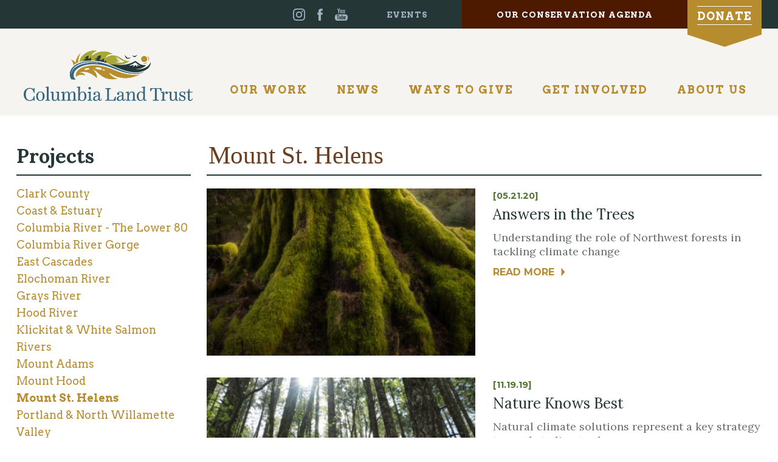

--- FILE ---
content_type: text/html; charset=UTF-8
request_url: https://www.columbialandtrust.org/news/project/mount-st-helens/
body_size: 20653
content:
<!DOCTYPE html>
<!--[if IE 8]><html class="no-js lt-ie9" lang="en-US"><![endif]-->
<!--[if gt IE 8]><!--><html class="no-js" lang="en-US"><!--<![endif]-->
<head>
  <meta http-equiv="X-UA-Compatible" content="IE=edge,chrome=1">
  <meta charset="UTF-8" />
  <meta name="viewport" content="width=device-width, initial-scale=1, maximum-scale=1, minimal-ui">

  <meta name="apple-mobile-web-app-title" content="Columbia Land Trust" />
  
  <!-- Google Tag Manager -->
<script>(function(w,d,s,l,i){w[l]=w[l]||[];w[l].push({'gtm.start':
new Date().getTime(),event:'gtm.js'});var f=d.getElementsByTagName(s)[0],
j=d.createElement(s),dl=l!='dataLayer'?'&l='+l:'';j.async=true;j.src=
'https://www.googletagmanager.com/gtm.js?id='+i+dl;f.parentNode.insertBefore(j,f);
})(window,document,'script','dataLayer','GTM-KHLTL7D');</script>
<!-- End Google Tag Manager -->
  <!-- Facebook Pixel Code -->
    <script>
      !function(f,b,e,v,n,t,s)
      {if(f.fbq)return;n=f.fbq=function(){n.callMethod?
      n.callMethod.apply(n,arguments):n.queue.push(arguments)};
      if(!f._fbq)f._fbq=n;n.push=n;n.loaded=!0;n.version='2.0';
      n.queue=[];t=b.createElement(e);t.async=!0;
      t.src=v;s=b.getElementsByTagName(e)[0];
      s.parentNode.insertBefore(t,s)}(window, document,'script',
      'https://connect.facebook.net/en_US/fbevents.js');
      fbq('init', '2445118745764243');
      fbq('track', 'PageView');
    </script>
    <noscript><img height="1" width="1" style="display:none"
      src="https://www.facebook.com/tr?id=2445118745764243&ev=PageView&noscript=1"
    /></noscript>
<!-- End Facebook Pixel Code -->

  <!-- pre -->
  <meta name='robots' content='index, follow, max-image-preview:large, max-snippet:-1, max-video-preview:-1' />

	<!-- This site is optimized with the Yoast SEO plugin v26.6 - https://yoast.com/wordpress/plugins/seo/ -->
	<title>Mount St. Helens Archives - Columbia Land Trust</title>
	<link rel="canonical" href="https://www.columbialandtrust.org/news/project/mount-st-helens/" />
	<meta property="og:locale" content="en_US" />
	<meta property="og:type" content="article" />
	<meta property="og:title" content="Mount St. Helens Archives - Columbia Land Trust" />
	<meta property="og:url" content="https://www.columbialandtrust.org/news/project/mount-st-helens/" />
	<meta property="og:site_name" content="Columbia Land Trust" />
	<script type="application/ld+json" class="yoast-schema-graph">{"@context":"https://schema.org","@graph":[{"@type":"CollectionPage","@id":"https://www.columbialandtrust.org/news/project/mount-st-helens/","url":"https://www.columbialandtrust.org/news/project/mount-st-helens/","name":"Mount St. Helens Archives - Columbia Land Trust","isPartOf":{"@id":"https://www.columbialandtrust.org/#website"},"primaryImageOfPage":{"@id":"https://www.columbialandtrust.org/news/project/mount-st-helens/#primaryimage"},"image":{"@id":"https://www.columbialandtrust.org/news/project/mount-st-helens/#primaryimage"},"thumbnailUrl":"https://www.columbialandtrust.org/wp-content/uploads/2020/05/7Z4A7203-Edit-scaled.jpg","breadcrumb":{"@id":"https://www.columbialandtrust.org/news/project/mount-st-helens/#breadcrumb"},"inLanguage":"en-US"},{"@type":"ImageObject","inLanguage":"en-US","@id":"https://www.columbialandtrust.org/news/project/mount-st-helens/#primaryimage","url":"https://www.columbialandtrust.org/wp-content/uploads/2020/05/7Z4A7203-Edit-scaled.jpg","contentUrl":"https://www.columbialandtrust.org/wp-content/uploads/2020/05/7Z4A7203-Edit-scaled.jpg","width":2560,"height":2048,"caption":"Photo by Lenkerbrook Photography"},{"@type":"BreadcrumbList","@id":"https://www.columbialandtrust.org/news/project/mount-st-helens/#breadcrumb","itemListElement":[{"@type":"ListItem","position":1,"name":"Home","item":"https://www.columbialandtrust.org/"},{"@type":"ListItem","position":2,"name":"Project","item":"https://www.columbialandtrust.org/news/project/"},{"@type":"ListItem","position":3,"name":"Mount St. Helens"}]},{"@type":"WebSite","@id":"https://www.columbialandtrust.org/#website","url":"https://www.columbialandtrust.org/","name":"Columbia Land Trust","description":"Conserving the nature you love.","potentialAction":[{"@type":"SearchAction","target":{"@type":"EntryPoint","urlTemplate":"https://www.columbialandtrust.org/?s={search_term_string}"},"query-input":{"@type":"PropertyValueSpecification","valueRequired":true,"valueName":"search_term_string"}}],"inLanguage":"en-US"}]}</script>
	<!-- / Yoast SEO plugin. -->


<link rel='dns-prefetch' href='//maps.googleapis.com' />
<link rel='dns-prefetch' href='//stats.wp.com' />
<link rel='dns-prefetch' href='//fonts.googleapis.com' />
<link rel='dns-prefetch' href='//cloud.webtype.com' />
<link rel='dns-prefetch' href='//v0.wordpress.com' />
<style id='wp-img-auto-sizes-contain-inline-css' type='text/css'>
img:is([sizes=auto i],[sizes^="auto," i]){contain-intrinsic-size:3000px 1500px}
/*# sourceURL=wp-img-auto-sizes-contain-inline-css */
</style>
<link rel='stylesheet' id='bootstrap-css-css' href='https://www.columbialandtrust.org/wp-content/plugins/wd-google-maps/css/bootstrap.css?ver=1.0.51' type='text/css' media='all' />
<link rel='stylesheet' id='frontend_main-css-css' href='https://www.columbialandtrust.org/wp-content/plugins/wd-google-maps/css/frontend_main.css?ver=1.0.51' type='text/css' media='all' />
<style id='wp-emoji-styles-inline-css' type='text/css'>

	img.wp-smiley, img.emoji {
		display: inline !important;
		border: none !important;
		box-shadow: none !important;
		height: 1em !important;
		width: 1em !important;
		margin: 0 0.07em !important;
		vertical-align: -0.1em !important;
		background: none !important;
		padding: 0 !important;
	}
/*# sourceURL=wp-emoji-styles-inline-css */
</style>
<style id='wp-block-library-inline-css' type='text/css'>
:root{--wp-block-synced-color:#7a00df;--wp-block-synced-color--rgb:122,0,223;--wp-bound-block-color:var(--wp-block-synced-color);--wp-editor-canvas-background:#ddd;--wp-admin-theme-color:#007cba;--wp-admin-theme-color--rgb:0,124,186;--wp-admin-theme-color-darker-10:#006ba1;--wp-admin-theme-color-darker-10--rgb:0,107,160.5;--wp-admin-theme-color-darker-20:#005a87;--wp-admin-theme-color-darker-20--rgb:0,90,135;--wp-admin-border-width-focus:2px}@media (min-resolution:192dpi){:root{--wp-admin-border-width-focus:1.5px}}.wp-element-button{cursor:pointer}:root .has-very-light-gray-background-color{background-color:#eee}:root .has-very-dark-gray-background-color{background-color:#313131}:root .has-very-light-gray-color{color:#eee}:root .has-very-dark-gray-color{color:#313131}:root .has-vivid-green-cyan-to-vivid-cyan-blue-gradient-background{background:linear-gradient(135deg,#00d084,#0693e3)}:root .has-purple-crush-gradient-background{background:linear-gradient(135deg,#34e2e4,#4721fb 50%,#ab1dfe)}:root .has-hazy-dawn-gradient-background{background:linear-gradient(135deg,#faaca8,#dad0ec)}:root .has-subdued-olive-gradient-background{background:linear-gradient(135deg,#fafae1,#67a671)}:root .has-atomic-cream-gradient-background{background:linear-gradient(135deg,#fdd79a,#004a59)}:root .has-nightshade-gradient-background{background:linear-gradient(135deg,#330968,#31cdcf)}:root .has-midnight-gradient-background{background:linear-gradient(135deg,#020381,#2874fc)}:root{--wp--preset--font-size--normal:16px;--wp--preset--font-size--huge:42px}.has-regular-font-size{font-size:1em}.has-larger-font-size{font-size:2.625em}.has-normal-font-size{font-size:var(--wp--preset--font-size--normal)}.has-huge-font-size{font-size:var(--wp--preset--font-size--huge)}.has-text-align-center{text-align:center}.has-text-align-left{text-align:left}.has-text-align-right{text-align:right}.has-fit-text{white-space:nowrap!important}#end-resizable-editor-section{display:none}.aligncenter{clear:both}.items-justified-left{justify-content:flex-start}.items-justified-center{justify-content:center}.items-justified-right{justify-content:flex-end}.items-justified-space-between{justify-content:space-between}.screen-reader-text{border:0;clip-path:inset(50%);height:1px;margin:-1px;overflow:hidden;padding:0;position:absolute;width:1px;word-wrap:normal!important}.screen-reader-text:focus{background-color:#ddd;clip-path:none;color:#444;display:block;font-size:1em;height:auto;left:5px;line-height:normal;padding:15px 23px 14px;text-decoration:none;top:5px;width:auto;z-index:100000}html :where(.has-border-color){border-style:solid}html :where([style*=border-top-color]){border-top-style:solid}html :where([style*=border-right-color]){border-right-style:solid}html :where([style*=border-bottom-color]){border-bottom-style:solid}html :where([style*=border-left-color]){border-left-style:solid}html :where([style*=border-width]){border-style:solid}html :where([style*=border-top-width]){border-top-style:solid}html :where([style*=border-right-width]){border-right-style:solid}html :where([style*=border-bottom-width]){border-bottom-style:solid}html :where([style*=border-left-width]){border-left-style:solid}html :where(img[class*=wp-image-]){height:auto;max-width:100%}:where(figure){margin:0 0 1em}html :where(.is-position-sticky){--wp-admin--admin-bar--position-offset:var(--wp-admin--admin-bar--height,0px)}@media screen and (max-width:600px){html :where(.is-position-sticky){--wp-admin--admin-bar--position-offset:0px}}
/*wp_block_styles_on_demand_placeholder:696aafc311255*/
/*# sourceURL=wp-block-library-inline-css */
</style>
<style id='classic-theme-styles-inline-css' type='text/css'>
/*! This file is auto-generated */
.wp-block-button__link{color:#fff;background-color:#32373c;border-radius:9999px;box-shadow:none;text-decoration:none;padding:calc(.667em + 2px) calc(1.333em + 2px);font-size:1.125em}.wp-block-file__button{background:#32373c;color:#fff;text-decoration:none}
/*# sourceURL=/wp-includes/css/classic-themes.min.css */
</style>
<link rel='stylesheet' id='google_fonts-css' href='//fonts.googleapis.com/css?family=Montserrat:400,700|Arvo:400,700|Lora:400,700,400italic' type='text/css' media='all' />
<link rel='stylesheet' id='webtype_fonts-css' href='//cloud.webtype.com/css/79692a94-0ea8-4b35-bb68-53300cd9f041.css' type='text/css' media='all' />
<link rel='stylesheet' id='dashicons-css' href='https://www.columbialandtrust.org/wp-includes/css/dashicons.min.css?ver=6.9' type='text/css' media='all' />
<link rel='stylesheet' id='clt-css' href='https://www.columbialandtrust.org/wp-content/themes/clt_update/assets/css/columbia_land_trust.min.css?ver=0.1.0' type='text/css' media='all' />
<link rel='stylesheet' id='venobox/css-css' href='https://www.columbialandtrust.org/wp-content/themes/clt_update/assets/css/venobox.css?ver=6.9' type='text/css' media='all' />
<link rel='stylesheet' id='pp-animate-css' href='https://www.columbialandtrust.org/wp-content/plugins/bbpowerpack/assets/css/animate.min.css?ver=3.5.1' type='text/css' media='all' />
<script type="text/javascript" src="https://www.columbialandtrust.org/wp-includes/js/jquery/jquery.min.js?ver=3.7.1" id="jquery-core-js"></script>
<script type="text/javascript" src="https://www.columbialandtrust.org/wp-includes/js/jquery/jquery-migrate.min.js?ver=3.4.1" id="jquery-migrate-js"></script>
<script type="text/javascript" src="https://maps.googleapis.com/maps/api/js?libraries=places%2Cgeometry&amp;v=3.exp&amp;key=AIzaSyARu4Imv82GUkH0DUCXw-K1Ga-r-GmZTlQ&amp;ver=6.9" id="gmwd_map-js-js"></script>
<script type="text/javascript" src="https://www.columbialandtrust.org/wp-content/plugins/wd-google-maps/js/init_map.js?ver=1.0.51" id="frontend_init_map-js-js"></script>
<script type="text/javascript" src="https://www.columbialandtrust.org/wp-content/plugins/wd-google-maps/js/frontend_main.js?ver=1.0.51" id="frontend_main-js-js"></script>
<script type="text/javascript" src="https://www.columbialandtrust.org/wp-content/themes/clt_update/assets/js/head.min.js?ver=0.1.0" id="clt-head-js"></script>
<script type="text/javascript" src="https://www.columbialandtrust.org/wp-content/themes/clt_update/assets/js/vendor/infobox.min.js?ver=6.9" id="google/infobox-js"></script>
<script type="text/javascript" src="https://www.columbialandtrust.org/wp-content/themes/clt_update/assets/js/src/venobox.min.js?ver=6.9" id="venobox/js-js"></script>
<link rel="https://api.w.org/" href="https://www.columbialandtrust.org/wp-json/" />		<script>
			var bb_powerpack = {
				version: '2.40.10',
				getAjaxUrl: function() { return atob( 'aHR0cHM6Ly93d3cuY29sdW1iaWFsYW5kdHJ1c3Qub3JnL3dwLWFkbWluL2FkbWluLWFqYXgucGhw' ); },
				callback: function() {},
				mapMarkerData: {},
				post_id: '8571',
				search_term: '',
				current_page: 'https://www.columbialandtrust.org/news/project/mount-st-helens/',
				conditionals: {
					is_front_page: false,
					is_home: false,
					is_archive: true,
					current_post_type: '',
					is_tax: true,
										current_tax: 'news',
					current_term: 'mount-st-helens',
										is_author: false,
					current_author: false,
					is_search: false,
									}
			};
		</script>
		<!-- Google tag (gtag.js) --> <script async src="https://www.googletagmanager.com/gtag/js?id=G-GEEHF39007"></script><script> window.dataLayer = window.dataLayer || []; function gtag(){dataLayer.push(arguments);} gtag('js', new Date()); gtag('config', 'G-GEEHF39007'); </script>	<style>img#wpstats{display:none}</style>
		<link type="text/plain" rel="author" href="https://www.columbialandtrust.org/wp-content/themes/clt_update/humans.txt" /><link rel="icon" href="https://www.columbialandtrust.org/wp-content/uploads/2016/06/cropped-for-favicon-2-1-32x32.png" sizes="32x32" />
<link rel="icon" href="https://www.columbialandtrust.org/wp-content/uploads/2016/06/cropped-for-favicon-2-1-192x192.png" sizes="192x192" />
<link rel="apple-touch-icon" href="https://www.columbialandtrust.org/wp-content/uploads/2016/06/cropped-for-favicon-2-1-180x180.png" />
<meta name="msapplication-TileImage" content="https://www.columbialandtrust.org/wp-content/uploads/2016/06/cropped-for-favicon-2-1-270x270.png" />
		<style type="text/css" id="wp-custom-css">
			.hentry .entry-meta {
    margin: 1rem 0 .5rem 0;
    font-size: 14px;
}

.hentry .entry-meta > span, .hentry .entry-footer > span {
    display: inline-block;
}

.post-footer .post-categories,
.post-footer .post-tags {
    margin-right: 1em;
	  flex: 1 1 auto;
}

@media screen and (max-width:640px) {
	.post-footer {
    display:block;
  }
	.post-footer .post-sharing {
		text-align:left;
	}
	
}

.featured-story .post-title {
    line-height: 1;
    font-size: .85em;
}

@media screen and (min-width:780px) {
    .featured-story .post-title {
        line-height: 1;
        font-size: 1.2em;
    }

}

/* Mailchimp Overrides */

#mc_embed_signup {
	max-width: 650px;
  margin: 2em auto !important;
}

#mc_embed_signup form {
	padding: 0 !important;
}

#mc_embed_signup .mc-field-group label {
    color: #b78c2e;
	  text-transform: uppercase;
}

#mc_embed_signup input {
	background-color: #f5f4f0;
	color: #467b93;
	border: none !important;
	border-radius: unset !important;
	padding: 2.0850708924%;
    height: 50px;
}

#mc_embed_signup input[type=checkbox] {
	height: auto !important;
}


#mc_embed_signup .asterisk {
    color: #253637 !important;
	  font-size: 1em !important;
    top: -5px !important;
}

#mc_embed_signup .button {
	clear: both;
    background-color: #b78c2e !important;
    border: none;
    border-radius: 0 !important;
    transition: all 0.23s ease-in-out 0s;
    color: #FFFFFF;
    cursor: pointer;
    display: inline-block;
    height: 50px !important;
    margin: 0 5px 10px 0;
    padding: 10px 22px;
    text-decoration: none;
    vertical-align: top;
    white-space: nowrap;
    width: 100% !important;
    font-family: Montserrat,sans-serif;
    font-weight: 400;
    font-size: 1.1em !important;
    line-height: 1;
    text-align: center;
    text-transform: uppercase;
    text-indent: 0;
}

#mc_embed_signup .mc-field-group.input-group input {
    margin-right: 5px;
}


#mc_embed_signup #mc-embedded-subscribe-form input.mce_inline_error {
    border: 2px solid #b78c2e !important;
}

#mc_embed_signup #mc-embedded-subscribe-form div.mce_inline_error {
	color: #467b93 !important;
}

figure.page-newsletter.post-img {
	float:none !important;
	
}

#mc_embed_signup div.response {
	    width: 100% !important;
    text-align: center !important;
}

#mc_embed_signup #mce-success-response {
    color: #4D1A00 !important;
}

.give_sign-up .gform_wrapper.give-gift:before {
    content: '';
    position: relative;
    left: 0;
    top: 0;
    z-index: 1;
    height: 43px;
    width: 50px;
    margin: -2px 1rem 0 0;
    background: url(/wp-content/themes/clt_update/img/THEMOSS-ICON-ENEWS.svg);
    background: url(/wp-content/themes/clt_update/img/THEMOSS-ICON-ENEWS.svg),-webkit-gradient(linear,left top,left bottom,from(transparent),to(transparent));
    background: url(/wp-content/themes/clt_update/img/THEMOSS-ICON-ENEWS.svg),-webkit-linear-gradient(transparent,transparent);
    background: url(/wp-content/themes/clt_update/img/THEMOSS-ICON-ENEWS.svg),linear-gradient(transparent,transparent);
    -webkit-background-size: 50px 43px;
    background-size: 50px 43px;
    background-repeat: no-repeat;
    background-position: 0 50%;
}
@media screen and (min-width: 48.75em) {
	.give_sign-up .gform_wrapper.give-gift:before {
		margin: -10px 2rem 0 0;
		height: 81px;
		width: 94px;
		-webkit-background-size: 94px 81px;
		background-size: 94px 81px;
		bottom: auto;
	}
}

.site-footer .cta.btn {
    position: relative;
    display: block;
    -webkit-transition: all .15s ease-out 0s;
    transition: all .15s ease-out 0s;
	margin: 1em 0;
	font-size: 1.55em;
    text-align: center;
    text-transform: uppercase;
	display: block;
    padding: 10px 20px;
    background-color: #b78c2e;
    color: #fff;
	max-width: 55%;
}

.give_sign-up .give-gift:last-of-type {
	background: #253637;
}

/* Blog header, subhead, byline overrides */
.single-post .post .page-title, .page .page-header .page-title {
    margin: 0.5rem 0 0.25rem 0;
}
h6, .post-title {
    margin: 0;
}
/* END Blog header, subhead, byline overrides */

/* Staff Bios */

.page-staff .page-content-wrapper .post-content,
.page-staff .page-content-wrapper .page-content,
.page-board .page-content-wrapper .post-content,
.page-board .page-content-wrapper .page-content{
    width:100%;
    max-width:100%;
}

.fl-builder-module-template:has(.staff-module) {
    width:100%;
	max-width:1400px !important;
	padding:0;
}

.staff-module .fl-module-content {
	margin:0;
}

.staff-bio details {
  display: block;  
	cursor: pointer;
}

.staff-bio details summary {
  display: list-item; 
	margin: 5px 0;
}		</style>
		  <!-- post -->

  <!--[if (gte IE 6)&(lte IE 8)]>
    <script type="text/javascript" src="https://www.columbialandtrust.org/wp-content/themes/clt_update/assets/js/ie.min.js"></script>
  <![endif]-->
</head>
<body class="archive tax-news term-mount-st-helens term-11 wp-theme-clt_update fl-builder-2-9-4-1 fl-themer-1-5-2-1-20251125200437 fl-no-js">
<!-- Google Tag Manager (noscript) -->
<noscript><iframe src="https://www.googletagmanager.com/ns.html?id=GTM-KHLTL7D"
height="0" width="0" style="display:none;visibility:hidden"></iframe></noscript>
<!-- End Google Tag Manager (noscript) -->
  <div id="page" class="hfeed site">
        <header id="masthead" class="site-header" role="banner">
      <div class="container">
              <nav class="menu-social-container"><ul id="menu-social" class="menu"><li id="menu-item-69" class="social social-instagram menu-item menu-item-type-custom menu-item-object-custom menu-item-69"><a href="http://instagram.com/columbialandtrust"><span class="item-wrapper">Columbia Land Trust on Instagram</span></a></li>
<li id="menu-item-66" class="social social-facebook menu-item menu-item-type-custom menu-item-object-custom menu-item-66"><a href="https://www.facebook.com/pages/Columbia-Land-Trust/53230984733"><span class="item-wrapper">Columbia Land Trust on Facebook</span></a></li>
<li id="menu-item-68" class="social social-youtube menu-item menu-item-type-custom menu-item-object-custom menu-item-68"><a href="http://www.youtube.com/channel/UCie00CEFdbTKPZ0i6WQuHzQ"><span class="item-wrapper">Columbia Land Trust on YouTube</span></a></li>
</ul></nav>        <nav class="menu-utility-container"><ul id="menu-utility" class="menu"><li id="menu-item-6015" class="menu-item menu-item-type-custom menu-item-object-custom menu-item-6015"><a href="/news/events/"><span class="item-wrapper">Events</span></a></li>
<li id="menu-item-6615" class="fearless_menu_item menu-item menu-item-type-post_type menu-item-object-page menu-item-6615"><a href="https://www.columbialandtrust.org/conservation-agenda/"><span class="item-wrapper">Our Conservation Agenda</span></a></li>
</ul></nav>        <div class="donate_widget">
          <a href="https://www.columbialandtrust.org/donate/"><span class="item-wrapper">Donate</span></a>
        </div>
        <h3 class="site-title">
          <a href="https://www.columbialandtrust.org" title="Columbia Land Trust" rel="home">Columbia Land Trust</a>
        </h3>
        <nav class="menu-header-container"><ul id="menu-header" class="menu"><li id="menu-item-127" class="menu-item menu-item-type-post_type menu-item-object-page menu-item-127"><a href="https://www.columbialandtrust.org/our-work/"><span class="item-wrapper">Our Work</span></a></li>
<li id="menu-item-126" class="menu-item menu-item-type-post_type menu-item-object-page current_page_parent menu-item-126"><a href="https://www.columbialandtrust.org/news/"><span class="item-wrapper">News</span></a></li>
<li id="menu-item-77" class="menu-item menu-item-type-post_type menu-item-object-page menu-item-77"><a href="https://www.columbialandtrust.org/ways-to-give/"><span class="item-wrapper">Ways To Give</span></a></li>
<li id="menu-item-125" class="menu-item menu-item-type-post_type menu-item-object-page menu-item-125"><a href="https://www.columbialandtrust.org/get-involved/"><span class="item-wrapper">Get Involved</span></a></li>
<li id="menu-item-76" class="menu-item menu-item-type-post_type menu-item-object-page menu-item-76"><a href="https://www.columbialandtrust.org/about-us/"><span class="item-wrapper">About Us</span></a></li>
</ul></nav>            </div>
    </header><!-- #masthead -->
    <div id="main" class="site-main">
 
   <div id="primary" class="content-area">
     <div id="content" class="site-content" role="main">
       <div class="archive-content-wrapper">
         
         
<div class="sidebar sidebar-archive">
  
  <!-- Project Filter -->
    <div class="archive-filter">
    <h5 class="filter-title">Projects</h5>
    <ul class="category-list">
          <li class="term-menu-item project-term-menu-item"><a href="https://www.columbialandtrust.org/news/project/clark-county/">Clark County</a></li>
          <li class="term-menu-item project-term-menu-item"><a href="https://www.columbialandtrust.org/news/project/coast-estuary/">Coast &amp; Estuary</a></li>
          <li class="term-menu-item project-term-menu-item"><a href="https://www.columbialandtrust.org/news/project/columbia-river-the-lower-80/">Columbia River - The Lower 80</a></li>
          <li class="term-menu-item project-term-menu-item"><a href="https://www.columbialandtrust.org/news/project/columbia-river-gorge/">Columbia River Gorge</a></li>
          <li class="term-menu-item project-term-menu-item"><a href="https://www.columbialandtrust.org/news/project/east-cascades/">East Cascades</a></li>
          <li class="term-menu-item project-term-menu-item"><a href="https://www.columbialandtrust.org/news/project/elochoman-river/">Elochoman River</a></li>
          <li class="term-menu-item project-term-menu-item"><a href="https://www.columbialandtrust.org/news/project/grays-river/">Grays River</a></li>
          <li class="term-menu-item project-term-menu-item"><a href="https://www.columbialandtrust.org/news/project/hood-river/">Hood River</a></li>
          <li class="term-menu-item project-term-menu-item"><a href="https://www.columbialandtrust.org/news/project/klickitat-white-salmon-rivers/">Klickitat &amp; White Salmon Rivers</a></li>
          <li class="term-menu-item project-term-menu-item"><a href="https://www.columbialandtrust.org/news/project/mount-adams/">Mount Adams</a></li>
          <li class="term-menu-item project-term-menu-item"><a href="https://www.columbialandtrust.org/news/project/mount-hood/">Mount Hood</a></li>
          <li class="term-menu-item project-term-menu-item current-term-menu-item"><a href="https://www.columbialandtrust.org/news/project/mount-st-helens/">Mount St. Helens</a></li>
          <li class="term-menu-item project-term-menu-item"><a href="https://www.columbialandtrust.org/news/project/portland-north-willamette-valley/">Portland &amp; North Willamette Valley</a></li>
          <li class="term-menu-item project-term-menu-item"><a href="https://www.columbialandtrust.org/news/project/the-dalles-surrounds/">The Dalles &amp; Surrounds</a></li>
          <li class="term-menu-item project-term-menu-item"><a href="https://www.columbialandtrust.org/news/project/trout-lake-valley/">Trout Lake Valley</a></li>
          <li class="term-menu-item project-term-menu-item"><a href="https://www.columbialandtrust.org/news/project/west-cascades/">West Cascades</a></li>
          <li class="term-menu-item project-term-menu-item"><a href="https://www.columbialandtrust.org/news/project/willamette-valley-puget-trough/">Willamette Valley &amp; Puget Trough</a></li>
          <li class="term-menu-item project-term-menu-item"><a href="https://www.columbialandtrust.org/news/project/willapa-bay-long-beach-peninsula/">Willapa Bay &amp; Long Beach Peninsula</a></li>
        </ul>
  </div>
  	
	  
  <!-- Category Filter -->
    <div class="archive-filter">
    <h5 class="filter-title">Categories</h5>
    <ul class="category-list">
          <li class="term-menu-item category-term-menu-item"><a href="https://www.columbialandtrust.org/news/animals-plants/">Animals &amp; Plants</a></li>
          <li class="term-menu-item category-term-menu-item"><a href="https://www.columbialandtrust.org/news/conservation/">Conservation Stories</a></li>
          <li class="term-menu-item category-term-menu-item"><a href="https://www.columbialandtrust.org/news/events/">Events &amp; Volunteering</a></li>
          <li class="term-menu-item category-term-menu-item"><a href="https://www.columbialandtrust.org/news/working-landscapes/">Farms &amp; Forests</a></li>
          <li class="term-menu-item category-term-menu-item"><a href="https://www.columbialandtrust.org/news/featured-stories/">Featured Stories</a></li>
          <li class="term-menu-item category-term-menu-item"><a href="https://www.columbialandtrust.org/news/people-nature/">People &amp; Nature</a></li>
          <li class="term-menu-item category-term-menu-item"><a href="https://www.columbialandtrust.org/news/press-clips/">Press Clips</a></li>
          <li class="term-menu-item category-term-menu-item"><a href="https://www.columbialandtrust.org/news/restoration/">Restoration Stories</a></li>
        </ul>
  </div>
  
</div>         
                    <section class="archive-posts">
             <header class="section-header">
               <h1 class="section-title">
                 Mount St. Helens               </h1>
             </header>
			   
			 <style id='fl-builder-layout-10432-inline-css' type='text/css'>
.fl-builder-content *,.fl-builder-content *:before,.fl-builder-content *:after {-webkit-box-sizing: border-box;-moz-box-sizing: border-box;box-sizing: border-box;}.fl-row:before,.fl-row:after,.fl-row-content:before,.fl-row-content:after,.fl-col-group:before,.fl-col-group:after,.fl-col:before,.fl-col:after,.fl-module:not([data-accepts]):before,.fl-module:not([data-accepts]):after,.fl-module-content:before,.fl-module-content:after {display: table;content: " ";}.fl-row:after,.fl-row-content:after,.fl-col-group:after,.fl-col:after,.fl-module:not([data-accepts]):after,.fl-module-content:after {clear: both;}.fl-clear {clear: both;}.fl-row,.fl-row-content {margin-left: auto;margin-right: auto;min-width: 0;}.fl-row-content-wrap {position: relative;}.fl-builder-mobile .fl-row-bg-photo .fl-row-content-wrap {background-attachment: scroll;}.fl-row-bg-video,.fl-row-bg-video .fl-row-content,.fl-row-bg-embed,.fl-row-bg-embed .fl-row-content {position: relative;}.fl-row-bg-video .fl-bg-video,.fl-row-bg-embed .fl-bg-embed-code {bottom: 0;left: 0;overflow: hidden;position: absolute;right: 0;top: 0;}.fl-row-bg-video .fl-bg-video video,.fl-row-bg-embed .fl-bg-embed-code video {bottom: 0;left: 0px;max-width: none;position: absolute;right: 0;top: 0px;}.fl-row-bg-video .fl-bg-video video {min-width: 100%;min-height: 100%;width: auto;height: auto;}.fl-row-bg-video .fl-bg-video iframe,.fl-row-bg-embed .fl-bg-embed-code iframe {pointer-events: none;width: 100vw;height: 56.25vw; max-width: none;min-height: 100vh;min-width: 177.77vh; position: absolute;top: 50%;left: 50%;-ms-transform: translate(-50%, -50%); -webkit-transform: translate(-50%, -50%); transform: translate(-50%, -50%);}.fl-bg-video-fallback {background-position: 50% 50%;background-repeat: no-repeat;background-size: cover;bottom: 0px;left: 0px;position: absolute;right: 0px;top: 0px;}.fl-row-bg-slideshow,.fl-row-bg-slideshow .fl-row-content {position: relative;}.fl-row .fl-bg-slideshow {bottom: 0;left: 0;overflow: hidden;position: absolute;right: 0;top: 0;z-index: 0;}.fl-builder-edit .fl-row .fl-bg-slideshow * {bottom: 0;height: auto !important;left: 0;position: absolute !important;right: 0;top: 0;}.fl-row-bg-overlay .fl-row-content-wrap:after {border-radius: inherit;content: '';display: block;position: absolute;top: 0;right: 0;bottom: 0;left: 0;z-index: 0;}.fl-row-bg-overlay .fl-row-content {position: relative;z-index: 1;}.fl-row-default-height .fl-row-content-wrap,.fl-row-custom-height .fl-row-content-wrap {display: -webkit-box;display: -webkit-flex;display: -ms-flexbox;display: flex;min-height: 100vh;}.fl-row-overlap-top .fl-row-content-wrap {display: -webkit-inline-box;display: -webkit-inline-flex;display: -moz-inline-box;display: -ms-inline-flexbox;display: inline-flex;width: 100%;}.fl-row-default-height .fl-row-content-wrap,.fl-row-custom-height .fl-row-content-wrap {min-height: 0;}.fl-row-default-height .fl-row-content,.fl-row-full-height .fl-row-content,.fl-row-custom-height .fl-row-content {-webkit-box-flex: 1 1 auto; -moz-box-flex: 1 1 auto;-webkit-flex: 1 1 auto;-ms-flex: 1 1 auto;flex: 1 1 auto;}.fl-row-default-height .fl-row-full-width.fl-row-content,.fl-row-full-height .fl-row-full-width.fl-row-content,.fl-row-custom-height .fl-row-full-width.fl-row-content {max-width: 100%;width: 100%;}.fl-row-default-height.fl-row-align-center .fl-row-content-wrap,.fl-row-full-height.fl-row-align-center .fl-row-content-wrap,.fl-row-custom-height.fl-row-align-center .fl-row-content-wrap {-webkit-align-items: center;-webkit-box-align: center;-webkit-box-pack: center;-webkit-justify-content: center;-ms-flex-align: center;-ms-flex-pack: center;justify-content: center;align-items: center;}.fl-row-default-height.fl-row-align-bottom .fl-row-content-wrap,.fl-row-full-height.fl-row-align-bottom .fl-row-content-wrap,.fl-row-custom-height.fl-row-align-bottom .fl-row-content-wrap {-webkit-align-items: flex-end;-webkit-justify-content: flex-end;-webkit-box-align: end;-webkit-box-pack: end;-ms-flex-align: end;-ms-flex-pack: end;justify-content: flex-end;align-items: flex-end;}.fl-col-group-equal-height {display: flex;flex-wrap: wrap;width: 100%;}.fl-col-group-equal-height.fl-col-group-has-child-loading {flex-wrap: nowrap;}.fl-col-group-equal-height .fl-col,.fl-col-group-equal-height .fl-col-content {display: flex;flex: 1 1 auto;}.fl-col-group-equal-height .fl-col-content {flex-direction: column;flex-shrink: 1;min-width: 1px;max-width: 100%;width: 100%;}.fl-col-group-equal-height:before,.fl-col-group-equal-height .fl-col:before,.fl-col-group-equal-height .fl-col-content:before,.fl-col-group-equal-height:after,.fl-col-group-equal-height .fl-col:after,.fl-col-group-equal-height .fl-col-content:after{content: none;}.fl-col-group-nested.fl-col-group-equal-height.fl-col-group-align-top .fl-col-content,.fl-col-group-equal-height.fl-col-group-align-top .fl-col-content {justify-content: flex-start;}.fl-col-group-nested.fl-col-group-equal-height.fl-col-group-align-center .fl-col-content,.fl-col-group-equal-height.fl-col-group-align-center .fl-col-content {justify-content: center;}.fl-col-group-nested.fl-col-group-equal-height.fl-col-group-align-bottom .fl-col-content,.fl-col-group-equal-height.fl-col-group-align-bottom .fl-col-content {justify-content: flex-end;}.fl-col-group-equal-height.fl-col-group-align-center .fl-col-group {width: 100%;}.fl-col {float: left;min-height: 1px;}.fl-col-bg-overlay .fl-col-content {position: relative;}.fl-col-bg-overlay .fl-col-content:after {border-radius: inherit;content: '';display: block;position: absolute;top: 0;right: 0;bottom: 0;left: 0;z-index: 0;}.fl-col-bg-overlay .fl-module {position: relative;z-index: 2;}.single:not(.woocommerce).single-fl-builder-template .fl-content {width: 100%;}.fl-builder-layer {position: absolute;top:0;left:0;right: 0;bottom: 0;z-index: 0;pointer-events: none;overflow: hidden;}.fl-builder-shape-layer {z-index: 0;}.fl-builder-shape-layer.fl-builder-bottom-edge-layer {z-index: 1;}.fl-row-bg-overlay .fl-builder-shape-layer {z-index: 1;}.fl-row-bg-overlay .fl-builder-shape-layer.fl-builder-bottom-edge-layer {z-index: 2;}.fl-row-has-layers .fl-row-content {z-index: 1;}.fl-row-bg-overlay .fl-row-content {z-index: 2;}.fl-builder-layer > * {display: block;position: absolute;top:0;left:0;width: 100%;}.fl-builder-layer + .fl-row-content {position: relative;}.fl-builder-layer .fl-shape {fill: #aaa;stroke: none;stroke-width: 0;width:100%;}@supports (-webkit-touch-callout: inherit) {.fl-row.fl-row-bg-parallax .fl-row-content-wrap,.fl-row.fl-row-bg-fixed .fl-row-content-wrap {background-position: center !important;background-attachment: scroll !important;}}@supports (-webkit-touch-callout: none) {.fl-row.fl-row-bg-fixed .fl-row-content-wrap {background-position: center !important;background-attachment: scroll !important;}}.fl-clearfix:before,.fl-clearfix:after {display: table;content: " ";}.fl-clearfix:after {clear: both;}.sr-only {position: absolute;width: 1px;height: 1px;padding: 0;overflow: hidden;clip: rect(0,0,0,0);white-space: nowrap;border: 0;}.fl-builder-content a.fl-button,.fl-builder-content a.fl-button:visited {border-radius: 4px;-moz-border-radius: 4px;-webkit-border-radius: 4px;display: inline-block;font-size: 16px;font-weight: normal;line-height: 18px;padding: 12px 24px;text-decoration: none;text-shadow: none;}.fl-builder-content .fl-button:hover {text-decoration: none;}.fl-builder-content .fl-button:active {position: relative;top: 1px;}.fl-builder-content .fl-button-width-full .fl-button {display: block;text-align: center;}.fl-builder-content .fl-button-width-custom .fl-button {display: inline-block;text-align: center;max-width: 100%;}.fl-builder-content .fl-button-left {text-align: left;}.fl-builder-content .fl-button-center {text-align: center;}.fl-builder-content .fl-button-right {text-align: right;}.fl-builder-content .fl-button i {font-size: 1.3em;height: auto;margin-right:8px;vertical-align: middle;width: auto;}.fl-builder-content .fl-button i.fl-button-icon-after {margin-left: 8px;margin-right: 0;}.fl-builder-content .fl-button-has-icon .fl-button-text {vertical-align: middle;}.fl-icon-wrap {display: inline-block;}.fl-icon {display: table-cell;vertical-align: middle;}.fl-icon a {text-decoration: none;}.fl-icon i {float: right;height: auto;width: auto;}.fl-icon i:before {border: none !important;height: auto;width: auto;}.fl-icon-text {display: table-cell;text-align: left;padding-left: 15px;vertical-align: middle;}.fl-icon-text-empty {display: none;}.fl-icon-text *:last-child {margin: 0 !important;padding: 0 !important;}.fl-icon-text a {text-decoration: none;}.fl-icon-text span {display: block;}.fl-icon-text span.mce-edit-focus {min-width: 1px;}.fl-module img {max-width: 100%;}.fl-photo {line-height: 0;position: relative;}.fl-photo-align-left {text-align: left;}.fl-photo-align-center {text-align: center;}.fl-photo-align-right {text-align: right;}.fl-photo-content {display: inline-block;line-height: 0;position: relative;max-width: 100%;}.fl-photo-img-svg {width: 100%;}.fl-photo-content img {display: inline;height: auto;max-width: 100%;}.fl-photo-crop-circle img {-webkit-border-radius: 100%;-moz-border-radius: 100%;border-radius: 100%;}.fl-photo-caption {font-size: 13px;line-height: 18px;overflow: hidden;text-overflow: ellipsis;}.fl-photo-caption-below {padding-bottom: 20px;padding-top: 10px;}.fl-photo-caption-hover {background: rgba(0,0,0,0.7);bottom: 0;color: #fff;left: 0;opacity: 0;filter: alpha(opacity = 0);padding: 10px 15px;position: absolute;right: 0;-webkit-transition:opacity 0.3s ease-in;-moz-transition:opacity 0.3s ease-in;transition:opacity 0.3s ease-in;}.fl-photo-content:hover .fl-photo-caption-hover {opacity: 100;filter: alpha(opacity = 100);}.fl-builder-pagination,.fl-builder-pagination-load-more {padding: 40px 0;}.fl-builder-pagination ul.page-numbers {list-style: none;margin: 0;padding: 0;text-align: center;}.fl-builder-pagination li {display: inline-block;list-style: none;margin: 0;padding: 0;}.fl-builder-pagination li a.page-numbers,.fl-builder-pagination li span.page-numbers {border: 1px solid #e6e6e6;display: inline-block;padding: 5px 10px;margin: 0 0 5px;}.fl-builder-pagination li a.page-numbers:hover,.fl-builder-pagination li span.current {background: #f5f5f5;text-decoration: none;}.fl-slideshow,.fl-slideshow * {-webkit-box-sizing: content-box;-moz-box-sizing: content-box;box-sizing: content-box;}.fl-slideshow .fl-slideshow-image img {max-width: none !important;}.fl-slideshow-social {line-height: 0 !important;}.fl-slideshow-social * {margin: 0 !important;}.fl-builder-content .bx-wrapper .bx-viewport {background: transparent;border: none;box-shadow: none;-moz-box-shadow: none;-webkit-box-shadow: none;left: 0;}.mfp-wrap button.mfp-arrow,.mfp-wrap button.mfp-arrow:active,.mfp-wrap button.mfp-arrow:hover,.mfp-wrap button.mfp-arrow:focus {background: transparent !important;border: none !important;outline: none;position: absolute;top: 50%;box-shadow: none !important;-moz-box-shadow: none !important;-webkit-box-shadow: none !important;}.mfp-wrap .mfp-close,.mfp-wrap .mfp-close:active,.mfp-wrap .mfp-close:hover,.mfp-wrap .mfp-close:focus {background: transparent !important;border: none !important;outline: none;position: absolute;top: 0;box-shadow: none !important;-moz-box-shadow: none !important;-webkit-box-shadow: none !important;}.admin-bar .mfp-wrap .mfp-close,.admin-bar .mfp-wrap .mfp-close:active,.admin-bar .mfp-wrap .mfp-close:hover,.admin-bar .mfp-wrap .mfp-close:focus {top: 32px!important;}img.mfp-img {padding: 0;}.mfp-counter {display: none;}.mfp-wrap .mfp-preloader.fa {font-size: 30px;}.fl-form-field {margin-bottom: 15px;}.fl-form-field input.fl-form-error {border-color: #DD6420;}.fl-form-error-message {clear: both;color: #DD6420;display: none;padding-top: 8px;font-size: 12px;font-weight: lighter;}.fl-form-button-disabled {opacity: 0.5;}.fl-animation {opacity: 0;}body.fl-no-js .fl-animation {opacity: 1;}.fl-builder-preview .fl-animation,.fl-builder-edit .fl-animation,.fl-animated {opacity: 1;}.fl-animated {animation-fill-mode: both;-webkit-animation-fill-mode: both;}.fl-button.fl-button-icon-animation i {width: 0 !important;opacity: 0;-ms-filter: "alpha(opacity=0)";transition: all 0.2s ease-out;-webkit-transition: all 0.2s ease-out;}.fl-button.fl-button-icon-animation:hover i {opacity: 1! important;-ms-filter: "alpha(opacity=100)";}.fl-button.fl-button-icon-animation i.fl-button-icon-after {margin-left: 0px !important;}.fl-button.fl-button-icon-animation:hover i.fl-button-icon-after {margin-left: 10px !important;}.fl-button.fl-button-icon-animation i.fl-button-icon-before {margin-right: 0 !important;}.fl-button.fl-button-icon-animation:hover i.fl-button-icon-before {margin-right: 20px !important;margin-left: -10px;}.fl-builder-content a.fl-button,.fl-builder-content a.fl-button:visited {background: #fafafa;border: 1px solid #ccc;color: #333;}.fl-builder-content a.fl-button *,.fl-builder-content a.fl-button:visited * {color: #333;}@media (max-width: 1200px) {}@media (max-width: 992px) { .fl-col-group.fl-col-group-medium-reversed {display: -webkit-flex;display: flex;-webkit-flex-wrap: wrap-reverse;flex-wrap: wrap-reverse;flex-direction: row-reverse;} }@media (max-width: 768px) { .fl-row-content-wrap {background-attachment: scroll !important;}.fl-row-bg-parallax .fl-row-content-wrap {background-attachment: scroll !important;background-position: center center !important;}.fl-col-group.fl-col-group-equal-height {display: block;}.fl-col-group.fl-col-group-equal-height.fl-col-group-custom-width {display: -webkit-box;display: -webkit-flex;display: flex;}.fl-col-group.fl-col-group-responsive-reversed {display: -webkit-flex;display: flex;-webkit-flex-wrap: wrap-reverse;flex-wrap: wrap-reverse;flex-direction: row-reverse;}.fl-col-group.fl-col-group-responsive-reversed .fl-col:not(.fl-col-small-custom-width) {flex-basis: 100%;width: 100% !important;}.fl-col-group.fl-col-group-medium-reversed:not(.fl-col-group-responsive-reversed) {display: unset;display: unset;-webkit-flex-wrap: unset;flex-wrap: unset;flex-direction: unset;}.fl-col {clear: both;float: none;margin-left: auto;margin-right: auto;width: auto !important;}.fl-col-small:not(.fl-col-small-full-width) {max-width: 400px;}.fl-block-col-resize {display:none;}.fl-row[data-node] .fl-row-content-wrap {margin: 0;padding-left: 0;padding-right: 0;}.fl-row[data-node] .fl-bg-video,.fl-row[data-node] .fl-bg-slideshow {left: 0;right: 0;}.fl-col[data-node] .fl-col-content {margin: 0;padding-left: 0;padding-right: 0;} }@media (min-width: 1201px) {html .fl-visible-large:not(.fl-visible-desktop),html .fl-visible-medium:not(.fl-visible-desktop),html .fl-visible-mobile:not(.fl-visible-desktop) {display: none;}}@media (min-width: 993px) and (max-width: 1200px) {html .fl-visible-desktop:not(.fl-visible-large),html .fl-visible-medium:not(.fl-visible-large),html .fl-visible-mobile:not(.fl-visible-large) {display: none;}}@media (min-width: 769px) and (max-width: 992px) {html .fl-visible-desktop:not(.fl-visible-medium),html .fl-visible-large:not(.fl-visible-medium),html .fl-visible-mobile:not(.fl-visible-medium) {display: none;}}@media (max-width: 768px) {html .fl-visible-desktop:not(.fl-visible-mobile),html .fl-visible-large:not(.fl-visible-mobile),html .fl-visible-medium:not(.fl-visible-mobile) {display: none;}}.fl-col-content {display: flex;flex-direction: column;margin-top: 0px;margin-right: 0px;margin-bottom: 0px;margin-left: 0px;padding-top: 0px;padding-right: 0px;padding-bottom: 0px;padding-left: 0px;}.fl-row-fixed-width {max-width: 1100px;}.fl-row-content-wrap {margin-top: 0px;margin-right: 0px;margin-bottom: 0px;margin-left: 0px;padding-top: 20px;padding-right: 20px;padding-bottom: 20px;padding-left: 20px;}.fl-module-content, .fl-module:where(.fl-module:not(:has(> .fl-module-content))) {margin-top: 20px;margin-right: 20px;margin-bottom: 20px;margin-left: 20px;} .fl-node-siolyvgb0268 > .fl-row-content-wrap {padding-top:0px;padding-right:0px;padding-bottom:5px;padding-left:0px;}.fl-node-4t189d6ver20 {width: 100%;}.fl-builder-content .fl-rich-text strong {font-weight: bold;}.fl-module.fl-rich-text p:last-child {margin-bottom: 0;}.fl-builder-edit .fl-module.fl-rich-text p:not(:has(~ *:not(.fl-block-overlay))) {margin-bottom: 0;} .fl-node-a3e15ywtqclh > .fl-module-content {margin-top:0px;margin-right:0px;margin-bottom:0px;margin-left:0px;}.fl-node-j29z64rixb0w .fl-separator {border-top-width: 2px;max-width: 100%;margin: auto;}.fl-node-j29z64rixb0w .fl-separator {border-top-color: #253637;border-top-style: solid;} .fl-node-j29z64rixb0w > .fl-module-content {margin-top:0px;margin-bottom:10px;margin-left:0px;}.fl-builder-row-settings #fl-field-separator_position {display: none !important;}.fl-node-siolyvgb0268 .fl-row-content {min-width: 0px;}
/*# sourceURL=fl-builder-layout-10432-inline-css */
</style>
<div class="fl-builder-content fl-builder-content-10432 fl-builder-template fl-builder-row-template fl-builder-global-templates-locked" data-post-id="10432"></div>             
                                           
<article class="post-list post-8571 post type-post status-publish format-standard has-post-thumbnail hentry category-uncategorized tag-climate-action tag-climate-change tag-conservation-2 tag-conservation-forestry tag-natural-climate-solutions news-clark-county news-columbia-river-the-lower-80 news-columbia-river-gorge news-conservation news-elochoman-river news-working-landscapes news-featured-stories news-grays-river news-jay-kosa news-klickitat-white-salmon-rivers news-mount-adams news-mount-hood news-mount-st-helens news-people-nature news-portland-north-willamette-valley news-willapa-bay-long-beach-peninsula">
  <figure class="featured-img third post-img">
    <span class="fake-img" style="background-image:url('https://www.columbialandtrust.org/wp-content/uploads/2020/05/7Z4A7203-Edit-395x234.jpg');"><img src="https://www.columbialandtrust.org/wp-content/uploads/2020/05/7Z4A7203-Edit-395x234.jpg" class="visuallyhidden" /></span>
  </figure>
  <div class="post-content-wrapper">
    <span class="post-meta">05.21.20</span>
    <header class="post-header">
      <h6 class="post-title"><a href="https://www.columbialandtrust.org/answers-in-the-trees/">Answers in the Trees</a></h6>
          <h6 class="post-subtitle">Understanding the role of Northwest forests in tackling climate change</h6>
        </header>
    <div class="home-excerpt">
          <a href="https://www.columbialandtrust.org/answers-in-the-trees/" class="read-more">Read More</a>
    </div>
  </div>
</article>
   
                              
<article class="post-list post-8299 post type-post status-publish format-standard has-post-thumbnail hentry category-uncategorized tag-climate-action tag-climate-change tag-conservation-2 tag-conservation-forestry tag-natural-climate-solutions tag-stewardship news-backyard-habitat-certification-program news-clark-county news-columbia-river-the-lower-80 news-columbia-river-gorge news-elochoman-river news-working-landscapes news-featured-stories news-grays-river news-klickitat-white-salmon-rivers news-mount-adams news-mount-hood news-mount-st-helens news-portland-north-willamette-valley news-willapa-bay-long-beach-peninsula">
  <figure class="featured-img third post-img">
    <span class="fake-img" style="background-image:url('https://www.columbialandtrust.org/wp-content/uploads/2019/11/IMG_6651-copy_web-395x234.jpg');"><img src="https://www.columbialandtrust.org/wp-content/uploads/2019/11/IMG_6651-copy_web-395x234.jpg" class="visuallyhidden" /></span>
  </figure>
  <div class="post-content-wrapper">
    <span class="post-meta">11.19.19</span>
    <header class="post-header">
      <h6 class="post-title"><a href="https://www.columbialandtrust.org/nature-knows-best/">Nature Knows Best</a></h6>
          <h6 class="post-subtitle">Natural climate solutions represent a key strategy to combat climate change</h6>
        </header>
    <div class="home-excerpt">
          <a href="https://www.columbialandtrust.org/nature-knows-best/" class="read-more">Read More</a>
    </div>
  </div>
</article>
   
                              
<article class="post-list post-7335 post type-post status-publish format-standard has-post-thumbnail hentry category-uncategorized tag-cherie-kearney news-cherie-kearney news-klickitat-white-salmon-rivers news-mount-st-helens news-people-nature">
  <figure class="featured-img third post-img">
    <span class="fake-img" style="background-image:url('https://www.columbialandtrust.org/wp-content/uploads/2018/07/Cherie-Kearney_by-Sarah-Richards-395x234.jpg');"><img src="https://www.columbialandtrust.org/wp-content/uploads/2018/07/Cherie-Kearney_by-Sarah-Richards-395x234.jpg" class="visuallyhidden" /></span>
  </figure>
  <div class="post-content-wrapper">
    <span class="post-meta">07.13.18</span>
    <header class="post-header">
      <h6 class="post-title"><a href="https://www.columbialandtrust.org/themuse_summer2018/">Breaking Down the Borders</a></h6>
          <h6 class="post-subtitle">Our Forest Conservation Director Cherie Kearney shares how the Land Trust is working to include more culturally and racially diverse perspectives throughout the region.</h6>
        </header>
    <div class="home-excerpt">
          <a href="https://www.columbialandtrust.org/themuse_summer2018/" class="read-more">Read More</a>
    </div>
  </div>
</article>
   
                              
<article class="post-list post-7323 post type-post status-publish format-standard has-post-thumbnail hentry category-uncategorized tag-cherie-kearney tag-columbia-land-trust tag-forestland tag-forsest tag-mount-st-helens tag-olympic-property-group tag-pope-resources tag-swift-reservoir news-animals-plants news-conservation news-working-landscapes news-featured-stories news-jay-kosa news-mount-st-helens news-stories-by">
  <figure class="featured-img third post-img">
    <span class="fake-img" style="background-image:url('https://www.columbialandtrust.org/wp-content/uploads/2018/07/Nurse-Stump-e1531530586647-395x234.jpg');"><img src="https://www.columbialandtrust.org/wp-content/uploads/2018/07/Nurse-Stump-e1531530586647-395x234.jpg" class="visuallyhidden" /></span>
  </figure>
  <div class="post-content-wrapper">
    <span class="post-meta">07.13.18</span>
    <header class="post-header">
      <h6 class="post-title"><a href="https://www.columbialandtrust.org/slow-and-swift/">Slow &#038; Swift</a></h6>
          <h6 class="post-subtitle">Columbia Land Trust Realizes a bold vision more than a decade in the making</h6>
        </header>
    <div class="home-excerpt">
          <a href="https://www.columbialandtrust.org/slow-and-swift/" class="read-more">Read More</a>
    </div>
  </div>
</article>
   
                              
<article class="post-list post-7247 post type-post status-publish format-standard has-post-thumbnail hentry category-uncategorized tag-bear tag-bull-trout tag-cascades tag-conservation-2 tag-development tag-economy tag-elk tag-fisher tag-forest tag-forestry tag-fragmentation tag-gray-wolf tag-lewis-river tag-mount-st-helens tag-northern-spotted-owl tag-pacific-northwest tag-pine-creek tag-restoration-forestry tag-skamania-county tag-southern-cascades tag-stewardship tag-swift-reservoir tag-timber tag-wildlife tag-wolverine news-animals-plants news-featured-stories news-jay-kosa news-mount-st-helens news-people-nature">
  <figure class="featured-img third post-img">
    <span class="fake-img" style="background-image:url('https://www.columbialandtrust.org/wp-content/uploads/2018/06/Brian-Chambers-Photography-Mount-St.-Helens-South-side-forest-395x234.jpg');"><img src="https://www.columbialandtrust.org/wp-content/uploads/2018/06/Brian-Chambers-Photography-Mount-St.-Helens-South-side-forest-395x234.jpg" class="visuallyhidden" /></span>
  </figure>
  <div class="post-content-wrapper">
    <span class="post-meta">06.18.18</span>
    <header class="post-header">
      <h6 class="post-title"><a href="https://www.columbialandtrust.org/mount-st-helens-vision-realized/">Mount St. Helens Vision Realized</a></h6>
          <h6 class="post-subtitle">Columbia Land Trust and a timber company Pope Resources find common ground, complete decade-long, 20,000-acre plan benefitting local forestry and wildlife.  </h6>
        </header>
    <div class="home-excerpt">
          <a href="https://www.columbialandtrust.org/mount-st-helens-vision-realized/" class="read-more">Read More</a>
    </div>
  </div>
</article>
   
                              
<article class="post-list post-1765 post type-post status-publish format-standard has-post-thumbnail hentry category-uncategorized news-conservation news-featured-stories news-jay-kosa news-mount-st-helens">
  <figure class="featured-img third post-img">
    <span class="fake-img" style="background-image:url('https://www.columbialandtrust.org/wp-content/uploads/2014/12/IMG_8837_web1-395x234.jpg');"><img src="https://www.columbialandtrust.org/wp-content/uploads/2014/12/IMG_8837_web1-395x234.jpg" class="visuallyhidden" /></span>
  </figure>
  <div class="post-content-wrapper">
    <span class="post-meta">12.23.14</span>
    <header class="post-header">
      <h6 class="post-title"><a href="https://www.columbialandtrust.org/pinecreekwest/">Forestlands for All</a></h6>
          <h6 class="post-subtitle">Columbia Land Trust teamed up with a timber company and public leaders to avert a development crisis south of Mount St. Helens.</h6>
        </header>
    <div class="home-excerpt">
          <a href="https://www.columbialandtrust.org/pinecreekwest/" class="read-more">Read More</a>
    </div>
  </div>
</article>
   
                          <footer class="section-footer">
               
                             
             </footer>
           </section>
                </div>
     </div><!-- #content -->
   </div><!-- #primary -->
 
  
   </div><!-- #main -->
 
   <footer id="colophon" class="site-footer" role="contentinfo">
     <nav id="footer-navigation" class="navigation-footer container" role="navigation">
       <div id="block-4" class="widget-container widget_block"><h5 class="widget-title">Columbia Land Trust</h5><p class="textwidget custom-html-widget">850 Officers’ Row<br> Vancouver, WA 98661<br><a href="mailto:connect@columbialandtrust.org">connect@columbialandtrust.org</a><br><a href="tel:1-360-696-0131">360.696.0131</a></p></div><div id="nav_menu-2" class="widget-container widget_nav_menu"><h5 class="widget-title">Reach Out</h5><div class="menu-footer-container"><ul id="menu-footer" class="menu"><li id="menu-item-1141" class="menu-item menu-item-type-custom menu-item-object-custom menu-item-1141"><a href="https://www.columbialandtrust.org/donate/">Donate</a></li>
<li id="menu-item-1142" class="menu-item menu-item-type-custom menu-item-object-custom menu-item-1142"><a href="https://www.columbialandtrust.org/get-involved/">Get Involved</a></li>
<li id="menu-item-82" class="menu-item menu-item-type-post_type menu-item-object-page menu-item-82"><a href="https://www.columbialandtrust.org/contact-us/">Contact Us</a></li>
<li id="menu-item-80" class="menu-item menu-item-type-post_type menu-item-object-page menu-item-80"><a href="https://www.columbialandtrust.org/about-us/">About Us</a></li>
</ul></div></div><div id="custom_html-2" class="widget_text widget-container widget_custom_html"><h5 class="widget-title">The Moss E-News</h5><div class="textwidget custom-html-widget">Receive Our Nature-Filled News And Updates
<a href="/newsletter-signup/" class="cta btn">Subscribe</a></div></div><div id="nav_menu-3" class="widget-container widget_nav_menu"><div class="menu-city-links-container"><ul id="menu-city-links" class="menu"><li id="menu-item-813" class="menu-item menu-item-type-post_type menu-item-object-page menu-item-813"><a href="https://www.columbialandtrust.org/contact-us/">Vancouver</a></li>
<li id="menu-item-815" class="menu-item menu-item-type-post_type menu-item-object-page menu-item-815"><a href="https://www.columbialandtrust.org/contact-us/">White Salmon</a></li>
<li id="menu-item-816" class="menu-item menu-item-type-post_type menu-item-object-page menu-item-816"><a href="https://www.columbialandtrust.org/contact-us/">Astoria</a></li>
</ul></div></div><div id="nav_menu-4" class="widget-container widget_nav_menu"><div class="menu-social-container"><ul id="menu-social-1" class="menu"><li class="social social-instagram menu-item menu-item-type-custom menu-item-object-custom menu-item-69"><a href="http://instagram.com/columbialandtrust">Columbia Land Trust on Instagram</a></li>
<li class="social social-facebook menu-item menu-item-type-custom menu-item-object-custom menu-item-66"><a href="https://www.facebook.com/pages/Columbia-Land-Trust/53230984733">Columbia Land Trust on Facebook</a></li>
<li class="social social-youtube menu-item menu-item-type-custom menu-item-object-custom menu-item-68"><a href="http://www.youtube.com/channel/UCie00CEFdbTKPZ0i6WQuHzQ">Columbia Land Trust on YouTube</a></li>
</ul></div></div>       <p class="copyright">&copy;2026 Columbia Land Trust All rights reserved.</p>
     </nav><!-- #site-navigation -->
   </footer><!-- #colophon -->
 </div><!-- #page -->
 
 <script type="speculationrules">
{"prefetch":[{"source":"document","where":{"and":[{"href_matches":"/*"},{"not":{"href_matches":["/wp-*.php","/wp-admin/*","/wp-content/uploads/*","/wp-content/*","/wp-content/plugins/*","/wp-content/themes/clt_update/*","/*\\?(.+)"]}},{"not":{"selector_matches":"a[rel~=\"nofollow\"]"}},{"not":{"selector_matches":".no-prefetch, .no-prefetch a"}}]},"eagerness":"conservative"}]}
</script>
<script type="text/javascript" src="https://www.columbialandtrust.org/wp-content/themes/clt_update/assets/js/columbia_land_trust.min.js?ver=0.1.0" id="clt-js"></script>
<script type="text/javascript" id="maps-js-extra">
/* <![CDATA[ */
var ecoregion_map_kml = null;
//# sourceURL=maps-js-extra
/* ]]> */
</script>
<script type="text/javascript" src="https://www.columbialandtrust.org/wp-content/themes/clt_update/assets/js/maps.min.js?ver=0.1.0" id="maps-js"></script>
<script type="text/javascript" id="jetpack-stats-js-before">
/* <![CDATA[ */
_stq = window._stq || [];
_stq.push([ "view", JSON.parse("{\"v\":\"ext\",\"blog\":\"71003138\",\"post\":\"0\",\"tz\":\"-8\",\"srv\":\"www.columbialandtrust.org\",\"arch_tax_news\":\"project\\\/mount-st-helens\",\"arch_results\":\"6\",\"j\":\"1:15.3.1\"}") ]);
_stq.push([ "clickTrackerInit", "71003138", "0" ]);
//# sourceURL=jetpack-stats-js-before
/* ]]> */
</script>
<script type="text/javascript" src="https://stats.wp.com/e-202603.js" id="jetpack-stats-js" defer="defer" data-wp-strategy="defer"></script>
<script id="wp-emoji-settings" type="application/json">
{"baseUrl":"https://s.w.org/images/core/emoji/17.0.2/72x72/","ext":".png","svgUrl":"https://s.w.org/images/core/emoji/17.0.2/svg/","svgExt":".svg","source":{"concatemoji":"https://www.columbialandtrust.org/wp-includes/js/wp-emoji-release.min.js?ver=6.9"}}
</script>
<script type="module">
/* <![CDATA[ */
/*! This file is auto-generated */
const a=JSON.parse(document.getElementById("wp-emoji-settings").textContent),o=(window._wpemojiSettings=a,"wpEmojiSettingsSupports"),s=["flag","emoji"];function i(e){try{var t={supportTests:e,timestamp:(new Date).valueOf()};sessionStorage.setItem(o,JSON.stringify(t))}catch(e){}}function c(e,t,n){e.clearRect(0,0,e.canvas.width,e.canvas.height),e.fillText(t,0,0);t=new Uint32Array(e.getImageData(0,0,e.canvas.width,e.canvas.height).data);e.clearRect(0,0,e.canvas.width,e.canvas.height),e.fillText(n,0,0);const a=new Uint32Array(e.getImageData(0,0,e.canvas.width,e.canvas.height).data);return t.every((e,t)=>e===a[t])}function p(e,t){e.clearRect(0,0,e.canvas.width,e.canvas.height),e.fillText(t,0,0);var n=e.getImageData(16,16,1,1);for(let e=0;e<n.data.length;e++)if(0!==n.data[e])return!1;return!0}function u(e,t,n,a){switch(t){case"flag":return n(e,"\ud83c\udff3\ufe0f\u200d\u26a7\ufe0f","\ud83c\udff3\ufe0f\u200b\u26a7\ufe0f")?!1:!n(e,"\ud83c\udde8\ud83c\uddf6","\ud83c\udde8\u200b\ud83c\uddf6")&&!n(e,"\ud83c\udff4\udb40\udc67\udb40\udc62\udb40\udc65\udb40\udc6e\udb40\udc67\udb40\udc7f","\ud83c\udff4\u200b\udb40\udc67\u200b\udb40\udc62\u200b\udb40\udc65\u200b\udb40\udc6e\u200b\udb40\udc67\u200b\udb40\udc7f");case"emoji":return!a(e,"\ud83e\u1fac8")}return!1}function f(e,t,n,a){let r;const o=(r="undefined"!=typeof WorkerGlobalScope&&self instanceof WorkerGlobalScope?new OffscreenCanvas(300,150):document.createElement("canvas")).getContext("2d",{willReadFrequently:!0}),s=(o.textBaseline="top",o.font="600 32px Arial",{});return e.forEach(e=>{s[e]=t(o,e,n,a)}),s}function r(e){var t=document.createElement("script");t.src=e,t.defer=!0,document.head.appendChild(t)}a.supports={everything:!0,everythingExceptFlag:!0},new Promise(t=>{let n=function(){try{var e=JSON.parse(sessionStorage.getItem(o));if("object"==typeof e&&"number"==typeof e.timestamp&&(new Date).valueOf()<e.timestamp+604800&&"object"==typeof e.supportTests)return e.supportTests}catch(e){}return null}();if(!n){if("undefined"!=typeof Worker&&"undefined"!=typeof OffscreenCanvas&&"undefined"!=typeof URL&&URL.createObjectURL&&"undefined"!=typeof Blob)try{var e="postMessage("+f.toString()+"("+[JSON.stringify(s),u.toString(),c.toString(),p.toString()].join(",")+"));",a=new Blob([e],{type:"text/javascript"});const r=new Worker(URL.createObjectURL(a),{name:"wpTestEmojiSupports"});return void(r.onmessage=e=>{i(n=e.data),r.terminate(),t(n)})}catch(e){}i(n=f(s,u,c,p))}t(n)}).then(e=>{for(const n in e)a.supports[n]=e[n],a.supports.everything=a.supports.everything&&a.supports[n],"flag"!==n&&(a.supports.everythingExceptFlag=a.supports.everythingExceptFlag&&a.supports[n]);var t;a.supports.everythingExceptFlag=a.supports.everythingExceptFlag&&!a.supports.flag,a.supports.everything||((t=a.source||{}).concatemoji?r(t.concatemoji):t.wpemoji&&t.twemoji&&(r(t.twemoji),r(t.wpemoji)))});
//# sourceURL=https://www.columbialandtrust.org/wp-includes/js/wp-emoji-loader.min.js
/* ]]> */
</script>
<script>var wpAjaxUrl='https://www.columbialandtrust.org/wp-admin/admin-ajax.php';var flBuilderUrl='https://www.columbialandtrust.org/wp-content/plugins/bb-plugin/';var FLBuilderLayoutConfig={anchorLinkAnimations:{duration:1000,easing:'swing',offset:100},paths:{pluginUrl:'https://www.columbialandtrust.org/wp-content/plugins/bb-plugin/',wpAjaxUrl:'https://www.columbialandtrust.org/wp-admin/admin-ajax.php'},breakpoints:{small:768,medium:992,large:1200},waypoint:{offset:80},emptyColWidth:'0%'};(function($){if(typeof FLBuilderLayout!='undefined'){return;}
FLBuilderLayout={init:function(){FLBuilderLayout._destroy();FLBuilderLayout._initClasses();FLBuilderLayout._initBackgrounds();FLBuilderLayout._initRowShapeLayerHeight();if(0===$('.fl-builder-edit').length){FLBuilderLayout._initAnchorLinks();FLBuilderLayout._initHash();FLBuilderLayout._initForms();FLBuilderLayout._reorderMenu();}
else{FLBuilderLayout._initNestedColsWidth();}
$('body').removeClass('fl-no-js');},refreshGalleries:function(element){var $element='undefined'==typeof element?$('body'):$(element),mfContent=$element.find('.fl-mosaicflow-content'),wmContent=$element.find('.fl-gallery'),mfObject=null;if(mfContent){mfObject=mfContent.data('mosaicflow');if(mfObject){mfObject.columns=$([]);mfObject.columnsHeights=[];mfContent.data('mosaicflow',mfObject);mfContent.mosaicflow('refill');}}
if(wmContent){wmContent.trigger('refreshWookmark');}},refreshGridLayout:function(element){var $element='undefined'==typeof element?$('body'):$(element),msnryContent=$element.find('.masonry');if(msnryContent.length){msnryContent.masonry('layout');}},reloadSlider:function(content){var $content='undefined'==typeof content?$('body'):$(content);if($content.find('.bx-viewport > div').length>0){$.each($content.find('.bx-viewport > div'),function(key,slider){setTimeout(function(){$(slider).data('bxSlider').reloadSlider();},100);});}},resizeAudio:function(element){var $element='undefined'==typeof element?$('body'):$(element),audioPlayers=$element.find('.wp-audio-shortcode.mejs-audio'),player=null,mejsPlayer=null,rail=null,railWidth=400;if(audioPlayers.length&&typeof mejs!=='undefined'){audioPlayers.each(function(){player=$(this);mejsPlayer=mejs.players[player.attr('id')];rail=player.find('.mejs-controls .mejs-time-rail');var innerMejs=player.find('.mejs-inner'),total=player.find('.mejs-controls .mejs-time-total');if(typeof mejsPlayer!=='undefined'){railWidth=Math.ceil(player.width()*0.8);if(innerMejs.length){rail.css('width',railWidth+'px!important');mejsPlayer.options.autosizeProgress=true;setTimeout(function(){mejsPlayer.setControlsSize();},50);player.find('.mejs-inner').css({visibility:'visible',height:'inherit'});}}});}},preloadAudio:function(element){var $element='undefined'==typeof element?$('body'):$(element),contentWrap=$element.closest('.fl-accordion-item'),audioPlayers=$element.find('.wp-audio-shortcode.mejs-audio');if(!contentWrap.hasClass('fl-accordion-item-active')&&audioPlayers.find('.mejs-inner').length){audioPlayers.find('.mejs-inner').css({visibility:'hidden',height:0});}},resizeSlideshow:function(){if(typeof YUI!=='undefined'){YUI().use('node-event-simulate',function(Y){Y.one(window).simulate("resize");});}},reloadGoogleMap:function(element){var $element='undefined'==typeof element?$('body'):$(element),googleMap=$element.find('iframe[src*="google.com/maps"]');if(googleMap.length){googleMap.attr('src',function(i,val){return val;});}},_destroy:function(){var win=$(window);win.off('scroll.fl-bg-parallax');win.off('resize.fl-bg-video');},_isTouch:function(){if(('ontouchstart'in window)||(window.DocumentTouch&&document instanceof DocumentTouch)){return true;}
return false;},_isMobile:function(){return/Mobile|Android|Silk\/|Kindle|BlackBerry|Opera Mini|Opera Mobi|webOS/i.test(navigator.userAgent);},_initClasses:function(){var body=$('body'),ua=navigator.userAgent;if(!body.hasClass('archive')&&$('.fl-builder-content-primary').length>0){body.addClass('fl-builder');}
if(FLBuilderLayout._isTouch()){body.addClass('fl-builder-touch');}
if(FLBuilderLayout._isMobile()){body.addClass('fl-builder-mobile');}
if($(window).width()<FLBuilderLayoutConfig.breakpoints.small){body.addClass('fl-builder-breakpoint-small');}
if($(window).width()>FLBuilderLayoutConfig.breakpoints.small&&$(window).width()<FLBuilderLayoutConfig.breakpoints.medium){body.addClass('fl-builder-breakpoint-medium');}
if($(window).width()>FLBuilderLayoutConfig.breakpoints.medium&&$(window).width()<FLBuilderLayoutConfig.breakpoints.large){body.addClass('fl-builder-breakpoint-large');}
if($(window).width()>FLBuilderLayoutConfig.breakpoints.large){body.addClass('fl-builder-breakpoint-default');}
if(ua.indexOf('Trident/7.0')>-1&&ua.indexOf('rv:11.0')>-1){body.addClass('fl-builder-ie-11');}},_initBackgrounds:function(){var win=$(window);if($('.fl-row-bg-parallax').length>0&&!FLBuilderLayout._isMobile()){FLBuilderLayout._scrollParallaxBackgrounds();FLBuilderLayout._initParallaxBackgrounds();win.on('resize.fl-bg-parallax',FLBuilderLayout._initParallaxBackgrounds);win.on('scroll.fl-bg-parallax',FLBuilderLayout._scrollParallaxBackgrounds);}
if($('.fl-bg-video').length>0){FLBuilderLayout._initBgVideos();FLBuilderLayout._resizeBgVideos();var resizeBGTimer=null;win.on('resize.fl-bg-video',function(e){clearTimeout(resizeBGTimer);resizeBGTimer=setTimeout(function(){FLBuilderLayout._resizeBgVideos(e);},100);});}},_initParallaxBackgrounds:function(){$('.fl-row-bg-parallax').each(FLBuilderLayout._initParallaxBackground);},_initParallaxBackground:function(){var row=$(this),content=row.find('> .fl-row-content-wrap'),winWidth=$(window).width(),screenSize='',imageSrc={default:'',medium:'',responsive:'',};imageSrc.default=row.data('parallax-image')||'';imageSrc.medium=row.data('parallax-image-medium')||imageSrc.default;imageSrc.responsive=row.data('parallax-image-responsive')||imageSrc.medium;if(winWidth>FLBuilderLayoutConfig.breakpoints.medium){screenSize='default';}else if(winWidth>FLBuilderLayoutConfig.breakpoints.small&&winWidth<=FLBuilderLayoutConfig.breakpoints.medium){screenSize='medium';}else if(winWidth<=FLBuilderLayoutConfig.breakpoints.small){screenSize='responsive';}
content.css('background-image','url('+imageSrc[screenSize]+')');row.data('current-image-loaded',screenSize);},_scrollParallaxBackgrounds:function(){$('.fl-row-bg-parallax').each(FLBuilderLayout._scrollParallaxBackground);},_scrollParallaxBackground:function(){var win=$(window),row=$(this),content=row.find('> .fl-row-content-wrap'),speed=row.data('parallax-speed'),offset=content.offset(),yPos=-((win.scrollTop()-offset.top)/ speed),initialOffset=(row.data('parallax-offset')!=null)?row.data('parallax-offset'):0,totalOffset=yPos-initialOffset;content.css('background-position','center '+totalOffset+'px');},_initBgVideos:function(){$('.fl-bg-video').each(FLBuilderLayout._initBgVideo);},_initBgVideo:function(){var wrap=$(this),width=wrap.data('width'),height=wrap.data('height'),mp4=wrap.data('mp4'),youtube=wrap.data('youtube'),vimeo=wrap.data('vimeo'),mp4Type=wrap.data('mp4-type'),webm=wrap.data('webm'),webmType=wrap.data('webm-type'),fallback=wrap.data('fallback'),loaded=wrap.data('loaded'),videoMobile=wrap.data('video-mobile'),fallbackTag='',videoTag=null,mp4Tag=null,webmTag=null;if(loaded){return;}
videoTag=$('<video autoplay loop muted playsinline></video>');if('undefined'!=typeof fallback&&''!=fallback){videoTag.attr('poster','[data-uri]')
videoTag.css({backgroundImage:'url("'+fallback+'")',backgroundColor:'transparent',backgroundRepeat:'no-repeat',backgroundSize:'cover',backgroundPosition:'center center',})}
if('undefined'!=typeof mp4&&''!=mp4){mp4Tag=$('<source />');mp4Tag.attr('src',mp4);mp4Tag.attr('type',mp4Type);videoTag.append(mp4Tag);}
if('undefined'!=typeof webm&&''!=webm){webmTag=$('<source />');webmTag.attr('src',webm);webmTag.attr('type',webmType);videoTag.append(webmTag);}
if(!FLBuilderLayout._isMobile()||(FLBuilderLayout._isMobile()&&"yes"==videoMobile)){if('undefined'!=typeof youtube){FLBuilderLayout._initYoutubeBgVideo.apply(this);}
else if('undefined'!=typeof vimeo){FLBuilderLayout._initVimeoBgVideo.apply(this);}
else{wrap.append(videoTag);}}
else{videoTag.attr('src','')
wrap.append(videoTag);}
wrap.data('loaded',true);},_initYoutubeBgVideo:function(){var playerWrap=$(this),videoId=playerWrap.data('video-id'),videoPlayer=playerWrap.find('.fl-bg-video-player'),enableAudio=playerWrap.data('enable-audio'),audioButton=playerWrap.find('.fl-bg-video-audio'),startTime='undefined'!==typeof playerWrap.data('start')?playerWrap.data('start'):0,startTime='undefined'!==typeof playerWrap.data('t')&&startTime===0?playerWrap.data('t'):startTime,endTime='undefined'!==typeof playerWrap.data('end')?playerWrap.data('end'):0,loop='undefined'!==typeof playerWrap.data('loop')?playerWrap.data('loop'):1,stateCount=0,player,fallback_showing;if(videoId){fallback=playerWrap.data('fallback')||false
if(fallback){playerWrap.find('iframe').remove()
fallbackTag=$('<div></div>');fallbackTag.addClass('fl-bg-video-fallback');fallbackTag.css('background-image','url('+playerWrap.data('fallback')+')');fallbackTag.css('background-size','cover');fallbackTag.css('transition','background-image 1s')
playerWrap.append(fallbackTag);fallback_showing=true;}
FLBuilderLayout._onYoutubeApiReady(function(YT){setTimeout(function(){player=new YT.Player(videoPlayer[0],{videoId:videoId,events:{onReady:function(event){if("no"===enableAudio||FLBuilderLayout._isMobile()){event.target.mute();}
else if("yes"===enableAudio&&event.target.isMuted){event.target.unMute();}
playerWrap.data('YTPlayer',player);FLBuilderLayout._resizeYoutubeBgVideo.apply(playerWrap);event.target.playVideo();if(audioButton.length>0&&!FLBuilderLayout._isMobile()){audioButton.on('click',{button:audioButton,player:player},FLBuilderLayout._toggleBgVideoAudio);}},onStateChange:function(event){if(event.data===1){if(fallback_showing){$('.fl-bg-video-fallback').css('background-image','url([data-uri])')}}
if(stateCount<4){stateCount++;}
if(stateCount>1&&(-1===event.data||2===event.data)&&"yes"===enableAudio){player.mute();player.playVideo();audioButton.show();}
if(event.data===YT.PlayerState.ENDED&&1===loop){if(startTime>0){player.seekTo(startTime);}
else{player.playVideo();}}},onError:function(event){console.info('YT Error: '+event.data)
FLBuilderLayout._onErrorYoutubeVimeo(playerWrap)}},playerVars:{playsinline:FLBuilderLayout._isMobile()?1:0,controls:0,showinfo:0,rel:0,start:startTime,end:endTime,}});},1);});}},_onErrorYoutubeVimeo:function(playerWrap){fallback=playerWrap.data('fallback')||false
if(!fallback){return false;}
playerWrap.find('iframe').remove()
fallbackTag=$('<div></div>');fallbackTag.addClass('fl-bg-video-fallback');fallbackTag.css('background-image','url('+playerWrap.data('fallback')+')');playerWrap.append(fallbackTag);},_onYoutubeApiReady:function(callback){if(window.YT&&YT.loaded){callback(YT);}else{setTimeout(function(){FLBuilderLayout._onYoutubeApiReady(callback);},350);}},_initVimeoBgVideo:function(){var playerWrap=$(this),videoId=playerWrap.data('video-id'),videoHash=playerWrap.data('video-hash'),videoPlayer=playerWrap.find('.fl-bg-video-player'),enableAudio=playerWrap.data('enable-audio'),audioButton=playerWrap.find('.fl-bg-video-audio'),player,width=playerWrap.outerWidth(),ua=navigator.userAgent;if(typeof Vimeo!=='undefined'&&videoId){const vimOptions={loop:true,title:false,portrait:false,background:true,autopause:false,muted:true,};if(videoHash.length){vimOptions.url=`https://player.vimeo.com/video/${ videoId }?h=${ videoHash }`;}else{vimOptions.id=videoId;}
player=new Vimeo.Player(videoPlayer[0],vimOptions);playerWrap.data('VMPlayer',player);if("no"===enableAudio){player.setVolume(0);}
else if("yes"===enableAudio){if(ua.indexOf("Safari")>-1||ua.indexOf("Chrome")>-1||ua.indexOf("Firefox")>-1){player.setVolume(0);audioButton.show();}
else{player.setVolume(1);}}
player.play().catch(function(error){FLBuilderLayout._onErrorYoutubeVimeo(playerWrap)});if(audioButton.length>0){audioButton.on('click',{button:audioButton,player:player},FLBuilderLayout._toggleBgVideoAudio);}}},_toggleBgVideoAudio:function(e){var player=e.data.player,control=e.data.button.find('.fl-audio-control');if(control.hasClass('fa-volume-off')){control.removeClass('fa-volume-off').addClass('fa-volume-up');e.data.button.find('.fa-times').hide();if('function'===typeof player.unMute){player.unMute();}
else{player.setVolume(1);}}
else{control.removeClass('fa-volume-up').addClass('fa-volume-off');e.data.button.find('.fa-times').show();if('function'===typeof player.unMute){player.mute();}
else{player.setVolume(0);}}},_videoBgSourceError:function(e){var source=$(e.target),wrap=source.closest('.fl-bg-video'),vid=wrap.find('video'),fallback=wrap.data('fallback'),fallbackTag='';source.remove();if(vid.find('source').length){return;}else if(''!==fallback){fallbackTag=$('<div></div>');fallbackTag.addClass('fl-bg-video-fallback');fallbackTag.css('background-image','url('+fallback+')');wrap.append(fallbackTag);vid.remove();}},_resizeBgVideos:function(){$('.fl-bg-video').each(function(){FLBuilderLayout._resizeBgVideo.apply(this);if($(this).parent().find('img').length>0){$(this).parent().imagesLoaded($.proxy(FLBuilderLayout._resizeBgVideo,this));}});},_resizeBgVideo:function(){if(0===$(this).find('video').length&&0===$(this).find('iframe').length){return;}
var wrap=$(this),wrapHeight=wrap.outerHeight(),wrapWidth=wrap.outerWidth(),vid=wrap.find('video'),vidHeight=wrap.data('height'),vidWidth=wrap.data('width'),newWidth=wrapWidth,newHeight=Math.round(vidHeight*wrapWidth/vidWidth),newLeft=0,newTop=0,iframe=wrap.find('iframe'),isRowFullHeight=$(this).closest('.fl-row-bg-video').hasClass('fl-row-full-height'),vidCSS={top:'50%',left:'50%',transform:'translate(-50%,-50%)',};if(vid.length){if(vidHeight===''||typeof vidHeight==='undefined'||vidWidth===''||typeof vidWidth==='undefined'){vid.css({'left':'0px','top':'0px','width':newWidth+'px'});vid.on('loadedmetadata',FLBuilderLayout._resizeOnLoadedMeta);return;}
if(!isRowFullHeight){if(newHeight<wrapHeight){newHeight=wrapHeight;newLeft=-((newWidth-wrapWidth)/ 2);newWidth=vidHeight?Math.round(vidWidth*wrapHeight/vidHeight):newWidth;}
else{newTop=-((newHeight-wrapHeight)/2);}
vidCSS={left:newLeft+'px',top:newTop+'px',height:newHeight+'px',width:newWidth+'px',}}
vid.css(vidCSS);}
else if(iframe.length){if(typeof wrap.data('youtube')!=='undefined'){FLBuilderLayout._resizeYoutubeBgVideo.apply(this);}}},_resizeOnLoadedMeta:function(){var video=$(this),wrapHeight=video.parent().outerHeight(),wrapWidth=video.parent().outerWidth(),vidWidth=video[0].videoWidth,vidHeight=video[0].videoHeight,newHeight=Math.round(vidHeight*wrapWidth/vidWidth),newWidth=wrapWidth,newLeft=0,newTop=0;if(newHeight<wrapHeight){newHeight=wrapHeight;newWidth=Math.round(vidWidth*wrapHeight/vidHeight);newLeft=-((newWidth-wrapWidth)/2);}
else{newTop=-((newHeight-wrapHeight)/2);}
video.parent().data('width',vidWidth);video.parent().data('height',vidHeight);video.css({'left':newLeft+'px','top':newTop+'px','width':newWidth+'px','height':newHeight+'px'});},_resizeYoutubeBgVideo:function(){var wrap=$(this),wrapWidth=wrap.outerWidth(),wrapHeight=wrap.outerHeight(),player=wrap.data('YTPlayer'),video=player?player.getIframe():null,aspectRatioSetting='16:9',aspectRatioArray=aspectRatioSetting.split(':'),aspectRatio=aspectRatioArray[0]/ aspectRatioArray[1],ratioWidth=wrapWidth / aspectRatio,ratioHeight=wrapHeight*aspectRatio,isWidthFixed=wrapWidth / wrapHeight>aspectRatio,width=isWidthFixed?wrapWidth:ratioHeight,height=isWidthFixed?ratioWidth:wrapHeight;if(video){$(video).width(width).height(height);}},_initHash:function(){var hash=window.location.hash.replace('#','').split('/').shift(),element=null,tabs=null,responsiveLabel=null,tabIndex=null,label=null;if(''!==hash){try{element=$('#'+hash);if(element.length>0){if(element.hasClass('fl-accordion-item')){setTimeout(function(){element.find('.fl-accordion-button').trigger('click');},100);}
if(element.hasClass('fl-tabs-panel')){setTimeout(function(){tabs=element.closest('.fl-tabs');responsiveLabel=element.find('.fl-tabs-panel-label');tabIndex=responsiveLabel.data('index');label=tabs.find('.fl-tabs-labels .fl-tabs-label[data-index='+tabIndex+']');label[0].click();FLBuilderLayout._scrollToElement(element);},100);}}}
catch(e){}}},_initAnchorLinks:function(){$('a').each(FLBuilderLayout._initAnchorLink);},_initAnchorLink:function(){var link=$(this),href=link.attr('href'),loc=window.location,id=null,element=null,flNode=false;if('undefined'!=typeof href&&href.indexOf('#')>-1&&link.closest('svg').length<1){if(loc.pathname.replace(/^\//,'')==this.pathname.replace(/^\//,'')&&loc.hostname==this.hostname){try{id=href.split('#').pop();if(!id){return;}
element=$('#'+id);if(element.length>0){flNode=element.hasClass('fl-row')||element.hasClass('fl-col')||element.hasClass('fl-module');if(!element.hasClass('fl-no-scroll')&&(link.hasClass('fl-scroll-link')||flNode)){$(link).on('click',FLBuilderLayout._scrollToElementOnLinkClick);}
if(element.hasClass('fl-accordion-item')){$(link).on('click',FLBuilderLayout._scrollToAccordionOnLinkClick);}
if(element.hasClass('fl-tabs-panel')){$(link).on('click',FLBuilderLayout._scrollToTabOnLinkClick);}}}
catch(e){}}}},_scrollToElementOnLinkClick:function(e,callback){var element=$('#'+$(this).attr('href').split('#').pop());FLBuilderLayout._scrollToElement(element,callback);e.preventDefault();},_scrollToElement:function(element,callback){var config=FLBuilderLayoutConfig.anchorLinkAnimations,dest=0,win=$(window),doc=$(document);if(element.length>0){if('fixed'===element.css('position')||'fixed'===element.parent().css('position')){dest=element.position().top;}
else if(element.offset().top>doc.height()-win.height()){dest=doc.height()-win.height();}
else{dest=element.offset().top-config.offset;}
$('html, body').stop(true).animate({scrollTop:dest},config.duration,config.easing,function(){if('undefined'!=typeof callback){callback();}
if(undefined!=element.attr('id')&&window.location.hash!=='#'+element.attr('id')){var firefox_version=window.navigator.userAgent.match(/Firefox\/(\d+)\./),firefox_version=firefox_version?parseInt(firefox_version[1],10):null;if(firefox_version!==null&&firefox_version<135){window.location.hash=element.attr('id');}else{if(history.pushState){history.pushState(null,null,'#'+element.attr('id'));}else{window.location.hash=element.attr('id');}}}});}},_scrollToAccordionOnLinkClick:function(e){var element=$('#'+$(this).attr('href').split('#').pop());if(element.length>0){var callback=function(){if(element){element.find('.fl-accordion-button').trigger('click');element=false;}};FLBuilderLayout._scrollToElementOnLinkClick.call(this,e,callback);}},_scrollToTabOnLinkClick:function(e){var element=$('#'+$(this).attr('href').split('#').pop()),tabs=null,label=null,responsiveLabel=null;if(element.length>0){tabs=element.closest('.fl-tabs');responsiveLabel=element.find('.fl-tabs-panel-label');tabIndex=responsiveLabel.data('index');label=tabs.find('.fl-tabs-labels .fl-tabs-label[data-index='+tabIndex+']');if(responsiveLabel.is(':visible')){var callback=function(){if(element){responsiveLabel.trigger($.Event('click',{which:1}));}};FLBuilderLayout._scrollToElementOnLinkClick.call(this,e,callback);}
else{label[0].click();FLBuilderLayout._scrollToElement(element);}
e.preventDefault();}},_initForms:function(){if(!FLBuilderLayout._hasPlaceholderSupport){$('.fl-form-field input').each(FLBuilderLayout._initFormFieldPlaceholderFallback);}
$('.fl-form-field input').on('focus',FLBuilderLayout._clearFormFieldError);},_hasPlaceholderSupport:function(){var input=document.createElement('input');return'undefined'!=input.placeholder;},_initFormFieldPlaceholderFallback:function(){var field=$(this),val=field.val(),placeholder=field.attr('placeholder');if('undefined'!=placeholder&&''===val){field.val(placeholder);field.on('focus',FLBuilderLayout._hideFormFieldPlaceholderFallback);field.on('blur',FLBuilderLayout._showFormFieldPlaceholderFallback);}},_hideFormFieldPlaceholderFallback:function(){var field=$(this),val=field.val(),placeholder=field.attr('placeholder');if(val==placeholder){field.val('');}},_showFormFieldPlaceholderFallback:function(){var field=$(this),val=field.val(),placeholder=field.attr('placeholder');if(''===val){field.val(placeholder);}},_clearFormFieldError:function(){var field=$(this);field.removeClass('fl-form-error');field.siblings('.fl-form-error-message').hide();},_initRowShapeLayerHeight:function(){FLBuilderLayout._adjustRowShapeLayerHeight();$(window).on('resize',FLBuilderLayout._adjustRowShapeLayerHeight);},_initNestedColsWidth:function(){var nestedCols=$('.fl-col-has-cols');if(nestedCols.length<=0){return;}
$(nestedCols).each(function(index,col){if($(col).width()<=0){$(col).css('width',FLBuilderLayoutConfig.emptyColWidth);}});},_adjustRowShapeLayerHeight:function(){var rowShapeLayers=$('.fl-builder-shape-layer');$(rowShapeLayers).each(function(index){var rowShapeLayer=$(this),shape=$(rowShapeLayer).find('svg'),height=shape.height(),excludeShapes='.fl-builder-shape-circle, .fl-builder-shape-dot-cluster, .fl-builder-shape-topography, .fl-builder-shape-rect';if(!rowShapeLayer.is(excludeShapes)){$(shape).css('height',Math.ceil(height));}});},_string_to_slug:function(str){str=str.replace(/^\s+|\s+$/g,'');if('undefined'==typeof window._fl_string_to_slug_regex){regex=new RegExp('[^a-zA-Z0-9\'":() !.,-_|]','g');}else{regex=new RegExp('[^'+window._fl_string_to_slug_regex+'\'":\(\) !.,-_|\\\p{Letter}]','ug');}
str=str.replace(regex,'').replace(/\s+/g,' ');return str;},_reorderMenu:function(){if($('#wp-admin-bar-fl-builder-frontend-edit-link-default li').length>1){$('#wp-admin-bar-fl-builder-frontend-duplicate-link').appendTo('#wp-admin-bar-fl-builder-frontend-edit-link-default').css('padding-top','5px').css('border-top','2px solid #1D2125').css('margin-top','5px')}}};$(function(){FLBuilderLayout.init();});})(jQuery);(function($){if(typeof FLBuilderLayoutModules!=='undefined'){return;}
FLBuilderLayoutModules={init:function(){if(0===$('.fl-builder-edit').length){FLBuilderLayoutModules._initModuleAnimations();}},_initModuleAnimations:function(){if(typeof jQuery.fn.waypoint!=='undefined'){$('.fl-animation').each(function(){var node=$(this),nodeTop=node.offset().top,winHeight=$(window).height(),bodyHeight=$('body').height(),waypoint=FLBuilderLayoutConfig.waypoint,offset='80%';if(typeof waypoint.offset!==undefined){offset=FLBuilderLayoutConfig.waypoint.offset+'%';}
if(bodyHeight-nodeTop<winHeight*0.2){offset='100%';}
node.waypoint({offset:offset,handler:FLBuilderLayoutModules._doModuleAnimation});});}},_doModuleAnimation:function(){var module='undefined'==typeof this.element?$(this):$(this.element),delay=parseFloat(module.data('animation-delay')),duration=parseFloat(module.data('animation-duration'));if(!isNaN(duration)){module.css('animation-duration',duration+'s');}
if(!isNaN(delay)&&delay>0){setTimeout(function(){module.addClass('fl-animated');},delay*1000);}else{setTimeout(function(){module.addClass('fl-animated');},1);}}};$(function(){FLBuilderLayoutModules.init();});})(jQuery);</script> 
 </body>
 </html>

--- FILE ---
content_type: text/css
request_url: https://www.columbialandtrust.org/wp-content/themes/clt_update/assets/css/columbia_land_trust.min.css?ver=0.1.0
body_size: 17097
content:
/*! Columbia Land Trust - v0.1.0 - 2017-10-11
 * http://findsubstance.com
 * Copyright (c) 2017; */

.video_wrapper {position: relative;padding-bottom: 56.25%;}.video_wrapper iframe{position: absolute;top: 0;left: 0;width: 100%;height: 100%;}article,aside,details,figcaption,figure,footer,header,hgroup,main,nav,section,summary{display:block}audio,canvas,video{display:inline-block}audio:not([controls]){display:none;height:0}[hidden],template{display:none}html{font-family:sans-serif;-ms-text-size-adjust:100%;-webkit-text-size-adjust:100%}body{margin:0}a{background:0 0}a:focus{outline:thin dotted}a:active,a:hover{outline:0}h1{font-size:2em;margin:.67em 0}abbr[title]{border-bottom:1px dotted}b,strong{font-weight:700}dfn{font-style:italic}hr{-webkit-box-sizing:content-box;box-sizing:content-box;height:0}mark{background:#ff0;color:#000}code,kbd,pre,samp{font-family:monospace,serif;font-size:1em}pre{white-space:pre-wrap}q{quotes:"\201C" "\201D" "\2018" "\2019"}small{font-size:80%}sub,sup{font-size:75%;line-height:0;position:relative;vertical-align:baseline}sup{top:-.5em}sub{bottom:-.25em}img{border:0}svg:not(:root){overflow:hidden}figure{margin:0}fieldset{border:1px solid silver;margin:0 2px;padding:.35em .625em .75em}legend{border:0;padding:0}button,input,select,textarea{font-family:inherit;font-size:100%;margin:0}button,input{line-height:normal}button,select{text-transform:none}button,html input[type=button],input[type=reset],input[type=submit]{-webkit-appearance:button;cursor:pointer}button[disabled],html input[disabled]{cursor:default}input[type=checkbox],input[type=radio]{-webkit-box-sizing:border-box;box-sizing:border-box;padding:0}input[type=search]{-webkit-appearance:textfield;-webkit-box-sizing:content-box;box-sizing:content-box}input[type=search]::-webkit-search-cancel-button,input[type=search]::-webkit-search-decoration{-webkit-appearance:none}button::-moz-focus-inner,input::-moz-focus-inner{border:0;padding:0}textarea{overflow:auto;vertical-align:top}table{border-collapse:collapse;border-spacing:0}.sidebar .cta.btn,.cta,.home-content a,.staff-bio .staff-archive{position:relative;display:inline-block;-webkit-transition:all .15s ease-out 0s;transition:all .15s ease-out 0s}.sidebar .cta.btn:after,.cta:after,.home-content a:after,.staff-bio .staff-archive:after{content:'';display:inline-block;height:11px;width:13px;margin-left:5px;-webkit-background-size:contain;background-size:contain}.no-backgroundsize .cta:after,.no-backgroundsize .home-content a:after,.home-content .no-backgroundsize a:after,.no-backgroundsize .staff-bio .staff-archive:after,.staff-bio .no-backgroundsize .staff-archive:after{display:none}@media screen and (min-width:35.4375em){.sidebar .cta.btn:after,.cta:after,.home-content a:after,.staff-bio .staff-archive:after{height:14px}}@media screen and (min-width:48.75em){.sidebar .cta.btn:after,.cta:after,.home-content a:after,.staff-bio .staff-archive:after{height:17px}}.no-backgroundsize .cta,.no-backgroundsize .home-content a,.home-content .no-backgroundsize a,.no-backgroundsize .staff-bio .staff-archive,.staff-bio .no-backgroundsize .staff-archive{padding-right:18px;-webkit-background-size:11px 13px;background-size:11px 13px;background-position:center right}.sidebar .btn{display:block;padding:4.1701417848%;background-color:#b78c2e;color:#fff}.sidebar .btn:hover,.sidebar .btn:active{background-color:#467b93}.gform_button:hover,.give_sign-up .gform_button{background-image:url(../../img/arrows_chevron_right-0.svg);background-repeat:no-repeat}.no-svg .gform_button:hover,.no-svg .give_sign-up .gform_button{background-image:url(../../img/arrows_chevron_right-0.png);background-repeat:no-repeat}.gform_button{background-image:url(../../img/arrows_chevron_right.svg);background-repeat:no-repeat}.no-svg .gform_button{background-image:url(../../img/arrows_chevron_right.png);background-repeat:no-repeat}.sidebar .cta.btn:after,.cta:after,.home-content a:after,.staff-bio .staff-archive:after,.project-thumb-detail .project-info .read-more,.project-thumb-detail .project-info .view-all{background-image:url(../../img/arrows_three-arrows_right-0.svg);background-repeat:no-repeat}.no-svg .cta:after,.no-svg .home-content a:after,.home-content .no-svg a:after,.no-svg .staff-bio .staff-archive:after,.staff-bio .no-svg .staff-archive:after,.no-backgroundsize .cta,.no-backgroundsize .home-content a,.home-content .no-backgroundsize a,.no-backgroundsize .staff-bio .staff-archive,.staff-bio .no-backgroundsize .staff-archive,.no-svg .project-thumb-detail .project-info .read-more,.no-svg .project-thumb-detail .project-info .view-all{background-image:url(../../img/arrows_three-arrows_right-0.png);background-repeat:no-repeat}.projects-archive .section-footer a:hover:after,.single .project .project-info .project-contact:hover:after{background-image:url(../../img/arrows_three-arrows_right-2.svg);background-repeat:no-repeat}.no-svg .projects-archive .section-footer a:hover:after,.no-svg .single .project .project-info .project-contact:hover:after{background-image:url(../../img/arrows_three-arrows_right-2.png);background-repeat:no-repeat}.projects-archive .section-footer a:after,.single .project .project-info .project-contact:after,.read-more,.view-all,.post-content .cta:after,.staff-bio .staff-archive:after{background-image:url(../../img/arrows_three-arrows_right.svg);background-repeat:no-repeat}.no-svg .projects-archive .section-footer a:after,.no-svg .single .project .project-info .project-contact:after,.no-svg .read-more,.no-svg .view-all,.no-svg .post-content .cta:after,.no-svg .staff-bio .staff-archive:after{background-image:url(../../img/arrows_three-arrows_right.png);background-repeat:no-repeat}.site-title{background-image:url(../../img/columbia-land-trust_logo-mobile.svg);background-repeat:no-repeat}.no-svg .site-title{background-image:url(../../img/columbia-land-trust_logo-mobile.png);background-repeat:no-repeat}.site-title a{background-image:url(/wp-content/uploads/2024/12/CLT-horizontal-notagline-primary-no-copy.png);background-repeat:no-repeat}.social.social-facebook:hover{background-image:url(../../img/icon_facebook-hover.svg);background-repeat:no-repeat}.no-svg .social.social-facebook:hover{background-image:url(../../img/icon_facebook-hover.png);background-repeat:no-repeat}.social.social-facebook{background-image:url(../../img/icon_facebook.svg);background-repeat:no-repeat}.no-svg .social.social-facebook{background-image:url(../../img/icon_facebook.png);background-repeat:no-repeat}.nav-toggle{background-image:url(../../img/icon_hamburger.svg);background-repeat:no-repeat}.no-svg .nav-toggle{background-image:url(../../img/icon_hamburger.png);background-repeat:no-repeat}.social.social-instagram:hover{background-image:url(../../img/icon_instagram-hover.svg);background-repeat:no-repeat}.no-svg .social.social-instagram:hover{background-image:url(../../img/icon_instagram-hover.png);background-repeat:no-repeat}.social.social-instagram{background-image:url(../../img/icon_instagram.svg);background-repeat:no-repeat}.no-svg .social.social-instagram{background-image:url(../../img/icon_instagram.png);background-repeat:no-repeat}.social.social-twitter:hover{background-image:url(../../img/icon_twitter-hover.svg);background-repeat:no-repeat}.no-svg .social.social-twitter:hover{background-image:url(../../img/icon_twitter-hover.png);background-repeat:no-repeat}.social.social-twitter{background-image:url(../../img/icon_twitter.svg);background-repeat:no-repeat}.no-svg .social.social-twitter{background-image:url(../../img/icon_twitter.png);background-repeat:no-repeat}.social.social-youtube:hover{background-image:url(../../img/icon_youtube-hover.svg);background-repeat:no-repeat}.no-svg .social.social-youtube:hover{background-image:url(../../img/icon_youtube-hover.png);background-repeat:no-repeat}.social.social-youtube{background-image:url(../../img/icon_youtube.svg);background-repeat:no-repeat}.no-svg .social.social-youtube{background-image:url(../../img/icon_youtube.png);background-repeat:no-repeat}.social,.affiliation-logo,.site-title,.menu-social-container .menu .menu-item a .item-wrapper{background-color:transparent;border:0;overflow:hidden;}.social a,.affiliation-logo a,.site-title a,.menu-social-container .menu .menu-item a .item-wrapper a{display:block;height:100%;width:100%;overflow:hidden;text-indent:100%;white-space:nowrap}.container,.single-post .site-content,.single-page .site-content,.home-wrapper,.featured-stories-wrapper,.projects .section-header,.projects-archive .section-footer a,.single .project,.featured-project-post-wrapper .featured-project-post,.archive-content-wrapper{max-width:1400px;margin-left:auto;margin-right:auto}@media screen and (max-width:1400px){.container,.single-post .site-content,.single-page .site-content,.home-wrapper,.featured-stories-wrapper,.projects .section-header,.projects-archive .section-footer a,.single .project,.featured-project-post-wrapper .featured-project-post,.archive-content-wrapper{padding-right:2.0850708924%;padding-left:2.0850708924%}}@media screen and (max-width:1400px){.error404 .site-content,.page-thank-you .site-content,.page-our-work .site-content,.home-content,.home-posts-container,.home-projects,.navigation-footer,.give-gift,.give_sign-up .newsletter-signup_wrapper{padding-left:2.0850708924%;padding-right:2.0850708924%}}.no-backgroundsize .cta,.no-backgroundsize .home-content a,.home-content .no-backgroundsize a,.no-backgroundsize .staff-bio .staff-archive,.staff-bio .no-backgroundsize .staff-archive,.no-backgroundsize .social,.no-backgroundsize .affiliation-logo,.no-backgroundsize .site-title a,.no-backgroundsize .read-more,.no-backgroundsize .view-all{-ms-behavior:url(/content/themes/clt/assets/js/vendor/backgroundsize.min.htc);behavior:url(/content/themes/clt/assets/js/vendor/backgroundsize.min.htc)}.gform_validation_container{display:none!important;visibility:hidden}.fake-img img,.site-footer .copyright{border:0;clip:rect(0 0 0 0);height:1px;margin:-1px;overflow:hidden;padding:0;position:absolute;width:1px}.no-flexbox .page-content-wrapper:after,.projects:after,.featured-project-post-wrapper .featured-project-post:after,.site-footer:after,.gform_wrapper .lengthy-form:after,.gform_wrapper .lengthy-form .gfield:after,#gform_wrapper_7 .ginput_complex:after,#gform_wrapper_7 .ginput_complex .ginput_left label:after,#gform_wrapper_7 .ginput_complex .ginput_right label:after,#gform_wrapper_7 .ginput_complex .ginput_full label:after,#gform_wrapper_7 .ginput_complex .ginput_left input:after,#gform_wrapper_7 .ginput_complex .ginput_right input:after,#gform_wrapper_7 .ginput_complex .ginput_full input:after,#gform_wrapper_7 .ginput_complex .ginput_right:after,.project-thumb-detail:after{content:" ";display:table}.no-flexbox .page-content-wrapper:after,.projects:after,.featured-project-post-wrapper .featured-project-post:after,.site-footer:after,.gform_wrapper .lengthy-form:after,.gform_wrapper .lengthy-form .gfield:after,#gform_wrapper_7 .ginput_complex:after,#gform_wrapper_7 .ginput_complex .ginput_left label:after,#gform_wrapper_7 .ginput_complex .ginput_right label:after,#gform_wrapper_7 .ginput_complex .ginput_full label:after,#gform_wrapper_7 .ginput_complex .ginput_left input:after,#gform_wrapper_7 .ginput_complex .ginput_right input:after,#gform_wrapper_7 .ginput_complex .ginput_full input:after,#gform_wrapper_7 .ginput_complex .ginput_right:after,.project-thumb-detail:after{clear:both}.clickable{cursor:pointer}.single .project .project-meta,.archive-filter,.site-header,.post-attachments,.site-footer,.gform_body,.staff-bio .staff-affiliations,.pagination,.single .project .project-meta ul,.archive-filter ul,.site-header ul,.post-attachments ul,.site-footer ul,.gform_body ul,.staff-bio .staff-affiliations ul,.pagination ul{margin:0;padding:0;list-style:none;-webkit-margin-before:0;-webkit-margin-after:0;-webkit-margin-start:0;-webkit-margin-end:0;-webkit-padding-start:0}.single .project .project-meta li,.archive-filter li,.site-header li,.post-attachments li,.site-footer li,.gform_body li,.staff-bio .staff-affiliations li,.pagination li{list-style-type:none}html,h3,.single .project .project-header .project-title,h6,.post-title,.menu-header-container #menu-header .menu-item,.menu-footer-container,.site-footer .gform_wrapper,.menu-footer-container a,.widget-container .textwidget,.widget-container .textwidget a,.home-content,.featured-story .post-category,.home-projects .projects-toggle,.project-info,.project-info .project-title,.project-thumb-detail .project-info .project-title:before,.project-info dl.project-meta,.project-info dt,.project-info .project-meta span,.page-title,.sidebar .location-name,.page .page-content p:first-child,.projects-archive .section-footer a,.single .project .project-header .project-title:before,.single .project .project-info .project-meta span,.single .project .project-contact,.featured-project-post .post-subtitle,.post-content-wrapper .post-meta,.event-meta,.home-notices .post-meta,.read-more,.view-all,.give-gift,.staff-bio .staff-name,.gform_description,.gform_body input,.gform_body .gfield_label,.lengthy-form .gform_button,.pagination,.post-attachments .section-title,.attachment:before,.post-categories span,.post-footer .post-sharing div.sharedaddy h3.sd-title,.gm-style .gm-style-iw h2,.donate_widget a .item-wrapper{-webkit-font-smoothing:antialiased;-moz-osx-font-smoothing:grayscale}html{font-size:16px;font-family:Montserrat,sans-serif;font-weight:400}@media screen and (min-width:35.4375em){html{font-size:17px}}@media screen and (min-width:48.75em){html{font-size:18px}}a{text-decoration:none}a:hover{text-decoration:none}.menu a,.donate_widget a,.sidebar a{font-family:Arvo,sans-serif}h1 a,.home-content .page-title a,h2 a,h3 a,.single .project .project-header .project-title a,h4 a,.single .project .project-content .content-title a,h5 a,h6 a,.post-title a{font-family:inherit;color:inherit}h1,.home-content .page-title{font-family:"Harriet Text",serif;font-size:2.5em;font-weight:400}h3,.single .project .project-header .project-title{font-family:Lora,serif;font-weight:700;font-size:2em;font-weight:400}h4,.single .project .project-content .content-title{font-family:Lora,serif;font-size:1.65em}h5{font-family:Lora,serif;font-size:1.5em}h6,.post-title{font-family:Lora,serif;font-weight:500;font-size:1.35em}.sidebar .btn{font-size:1.55em;text-align:center;text-transform:uppercase}.sidebar .btn:hover{text-decoration:none}.site-header{font-size:1.6rem}.site-footer{font-weight:600;font-size:.94rem;line-height:1.6}.site-footer .menu-city-links-container{white-space:nowrap}.site-footer .newsletter-signup{font-size:1em}.menu-utility-container,.donate_widget{font-family:Montserrat,sans-serif;font-size:1rem;text-transform:uppercase;white-space:nowrap;letter-spacing:1px;font-weight:700}.lt-ie9 .menu-utility-container,.lt-ie9 .donate_widget{font-size:1em}.menu-utility-container{font-size:.6em}@media screen and (min-width:48.75em){.menu-utility-container{font-size:.6em}}.donate_widget,.menu-utility-container .menu-item,.menu-header-container .menu-item{text-align:center}.menu-utility-container .menu-item{font-size:.75rem}.menu-header-container #menu-header .menu-item{font-family:Arvo,sans-serif;font-weight:700;text-transform:uppercase;font-size:1rem;text-transform:uppercase;letter-spacing:2px;font-weight:700}@media screen and (max-width:48.75em){.menu-header-container #menu-header .menu-item a{padding:1rem 0}}.menu-header-container #menu-header .menu-item a .item-wrapper{margin:0 .75rem}@media screen and (min-width:48.75em){.menu-header-container #menu-header .menu-item a .item-wrapper{margin:5rem .75rem 1rem}}.donate_widget{line-height:1}.donate_widget .item-wrapper{text-align:center}.widget-title{font-family:"Harriet Text",serif;text-transform:none}.menu-footer-container,.site-footer .gform_wrapper{font-family:Montserrat,sans-serif;font-weight:400}.menu-footer-container a,.widget-container .textwidget,.widget-container .textwidget a{font-family:Montserrat,sans-serif;font-weight:400;font-size:.7rem;line-height:1.75;text-transform:uppercase;letter-spacing:2px}@media screen and (max-width:48.75em){.menu-footer-container a,.widget-container .textwidget,.widget-container .textwidget a{font-weight:400}}.home-content{font-weight:700;font-size:1.875rem;text-align:center}@media screen and (max-width:48.75em){.home-content{font-size:1.25rem}}.no-cssremunit .home-content{font-size:1.875em}.home-content .page-title{line-height:1}.home-content p{font-family:Arvo,sans-serif;font-size:1.75rem;text-transform:uppercase;letter-spacing:2px;margin:0}@media screen and (max-width:48.75em){.home-content p{font-size:1rem}}.home-content a{font-family:Montserrat,sans-serif;text-transform:uppercase;margin-top:3rem;border:1px solid #fff;padding:.75rem 1.5rem;font-size:.55em;font-weight:700}.home-content a:after{display:none}.section-header{font-size:1.5rem}.no-cssremunit .section-header{font-size:1.5em}.section-title{font-family:"Harriet Text",serif;font-size:2.25rem;line-height:1}.site-main .section-title{padding:0;margin:.09em}.sidebar .section-title{padding:1rem 0 0;font-size:1.8rem}.featured-story{font-size:1.6875rem;text-align:center}.no-cssremunit .featured-story{font-size:1.6875em}.featured-story .post-title{line-height:1;font-size:1.5em}.featured-story .post-category{font-size:.65em;text-transform:uppercase;font-family:Arvo,sans-serif;font-weight:700;text-transform:uppercase;letter-spacing:2px}.home-projects .section-header,.home-projects .section-footer{font-size:2.8rem;text-align:center}.no-cssremunit .home-projects .section-header,.no-cssremunit .home-projects .section-footer{font-size:2.8em}.home-projects .section-footer{font-size:2.3rem}.no-cssremunit .home-projects .section-footer{font-size:2.3em}.home-projects .projects-toggle{font-family:Montserrat,sans-serif;font-weight:400;font-weight:700;letter-spacing:2px;font-size:.45em;text-transform:uppercase;white-space:nowrap}.project-info{margin-top:1rem;font-size:.8rem;text-align:center}.no-cssremunit .project-info{font-size:12px}.project-thumb-detail .project-info{text-align:left}.project-info .project-title{font-family:Lora,serif;font-weight:700;font-size:1.75em;line-height:1.1;padding:0}.project-thumb-detail .project-info .project-title{font-size:2.128571429em}.project-thumb-detail .project-info .project-title:before{font-family:Montserrat,sans-serif;font-weight:400;text-transform:uppercase;font-size:.45em}.project-info dl.project-meta{font-family:Arvo,sans-serif;font-weight:700;text-transform:uppercase;font-size:.95em;text-transform:uppercase;letter-spacing:1px;white-space:nowrap}.project-info dl.project-meta dt{text-align:right;margin-right:.25rem}.project-info dl.project-meta dd{text-align:left;font-family:Lora,serif;text-transform:none}.project-info dt,.project-info dd{vertical-align:baseline}.project-info dt,.project-info .project-meta span{font-weight:700}.project-info dt:before,.project-info .project-meta span:before{font-weight:400}.project-info dd{white-space:normal}.project-thumb-detail .project-info dt,.project-thumb-detail .project-info dd{line-height:1.5}.project-thumb-detail .project-info .project-posts .section-title{text-align:left;font-style:italic;font-size:1.45rem}.no-cssremunit .project-thumb-detail .project-info .project-posts .section-title{font-size:1.45em}.project-thumb-detail .project-info .project-posts .project-post{font-size:1rem}.project-thumb-detail .project-info .project-posts .home-excerpt{line-height:1.25}.page-title{font-family:Lora,serif;font-weight:700;font-size:3.5em;line-height:1}.single-post .post .page-title,.page .page-header .page-title{font-size:2.5em;margin:.5rem 0 1.5rem}.sidebar .section-title{font-size:1.435em}.sidebar .location-name{font-family:Montserrat,sans-serif;font-weight:400}.page .page-content p:first-child{font-family:Lora,serif;font-size:1.25em;line-height:1.4}.post-content h4,.page-content h4{font-size:2em;line-height:1}.post-content,.page-content p{line-height:1.6}.post-content li,.page-content li{font-size:.9em}.page-thank-you .site-content,.page-our-work .site-content,.error404 .site-content{font-size:1.5rem}.no-cssremunit .page-thank-you .site-content,.no-cssremunit .page-our-work .site-content,.no-cssremunit .error404 .site-content{font-size:1.5em}.page-thank-you .page-title,.page-our-work .page-title,.error404 .page-title{font-family:"Harriet Text",serif;text-align:center;font-size:2em;line-height:1;color:#683F23}@media screen and (max-width:48.75em){.page-thank-you .page-title,.page-our-work .page-title,.error404 .page-title{font-size:1.5em}}.page-thank-you .page-subtitle,.page-our-work .page-subtitle,.error404 .page-subtitle{font-size:1.25em;text-align:center;color:#683F23}@media screen and (max-width:48.75em){.page-thank-you .page-subtitle,.page-our-work .page-subtitle,.error404 .page-subtitle{font-size:1em}}.site-content .post-title,.site-content .page-title{line-height:1.2}.projects-archive .section-header{font-size:1.5em;text-align:center}.projects-archive .section-footer a{font-family:Montserrat,sans-serif;font-weight:400;font-size:.56em;line-height:1;text-align:center;text-transform:uppercase}.photo-caption{font-size:.823529412em}.wp-caption-text{font-size:.823529412em}.single .project .project-header{font-size:1.75rem}@media screen and (max-width:48.75em){.single .project .project-header{font-size:.95rem}}.no-cssremunit .single .project .project-header{font-size:1.75em}.single .project .project-header .project-title:before{font-family:Montserrat,sans-serif;font-weight:400;text-transform:uppercase;font-size:.25em;line-height:1}@media screen and (max-width:48.75em){.single .project .project-header .project-title:before{font-size:.5em}}.single .project .project-info{font-size:.9em;line-height:1.33}.no-cssremunit .single .project .project-info{font-size:.9em}.single .project .project-info .project-meta{white-space:normal;text-align:left}.single .project .project-info .project-meta span{font-family:Montserrat,sans-serif;font-weight:400;text-transform:uppercase}.single .project .project-contact{font-family:Montserrat,sans-serif;font-weight:400;font-size:1.470588235em;line-height:1;text-align:center;text-transform:uppercase}@media screen and (max-width:48.75em){.single .project .project-contact{font-size:1.270588235em}}.single .project .project-content{line-height:1.85}@media screen and (min-width:48.75em){.single .project .project-content .content-title{font-size:2.973913043em}}.no-mediaqueries .single .project .project-content .content-title{font-size:2.973913043em}.featured-project-post .post-heading{font-size:1.35em}.featured-project-post .post-title{font-size:2.2em;line-height:1}.featured-project-post .post-subtitle{font-family:Montserrat,sans-serif;font-weight:400;font-size:1.4em}@media screen and (min-width:48.75em){.single-project .project-posts .section-title{font-size:2em}}.no-mediaqueries .single-project .project-posts .section-title{font-size:2em}.single-project .project-posts .project-post .post-title{font-size:1.66em}.single-project .project-posts .project-post .post-subtitle{font-size:1.1em}.single-project .project-posts .project-post .home-excerpt{line-height:2}.home-events .post-title,.home-notices .post-title,.home-posts .post-title{font-family:"Harriet Text",serif;font-weight:700}.post-list .post-subtitle{font-size:1rem}.post-content-wrapper .post-meta{font-family:Montserrat,sans-serif;font-weight:400;font-weight:700;display:inline-block;font-size:.8em}.post-content .cta{text-transform:uppercase}.event-meta,.home-notices .post-meta{font-size:.9em}.post-excerpt,.home-excerpt{line-height:1.5}.read-more,.view-all{font-family:Montserrat,sans-serif;font-weight:400;font-size:16px;text-transform:uppercase;font-weight:700}.give-gift{font-family:Montserrat,sans-serif;font-weight:400;font-weight:700;font-size:2em;text-transform:uppercase;letter-spacing:2px}.staff-bio .staff-name{font-family:Montserrat,sans-serif;font-weight:400;font-size:1.3em}.staff-bio .staff-meta{font-weight:700}.staff-bio .staff-bio-content{line-height:1.3}.staff-bio .staff-archive{text-transform:uppercase}.newsletter-signup{font-size:1rem}.newsletter-signup .gform_body .gfield_label{font-family:"Harriet Text",serif}.newsletter-signup .gfield_label{line-height:1.2}.no-cssremunit .newsletter-signup{font-size:1em}.gform_description,.gform_body input,.gform_body .gfield_label{font-family:Montserrat,sans-serif;font-weight:400}.lengthy-form .validation_error{font-size:.8rem;line-height:1.1;font-weight:700}.no-cssremunit .lengthy-form .validation_error{font-size:.8rem}.lengthy-form .gfield_label{text-transform:uppercase}@media screen and (min-width:48.75em){.lengthy-form .gfield_label{text-align:right}}.no-mediaqueries .lengthy-form .gfield_label{text-align:left}.lengthy-form .gform_button{font-family:Montserrat,sans-serif;font-weight:400;font-size:1.1em;line-height:1;text-align:center;text-transform:uppercase;text-indent:0}.newsletter-signup .gform_body input{font-size:1.5em}.gform_description{font-weight:700;font-size:1.05em}.archive-filter .category-list{line-height:1.5}.archive-filter .filter-title{font-size:1.8rem}.archive-filter .current-term-menu-item{font-weight:700}.pagination{font-family:Montserrat,sans-serif;font-weight:400;font-weight:700;font-size:1.2rem}.no-cssremunit .pagination{font-size:1.2em}.post-attachments .section-title{font-family:Montserrat,sans-serif;font-weight:400;font-size:1em;line-height:1}.attachment:before{font-size:1.2em}.post-categories span,.post-footer .post-sharing div.sharedaddy h3.sd-title{font-family:Montserrat,sans-serif;font-weight:400;font-size:1em}.gm-style .gm-style-iw{font-size:16px;font-family:Lora,serif}.gm-style .gm-style-iw h2{font-family:Montserrat,sans-serif;font-weight:400}.social{-webkit-background-size:auto 20px;background-size:auto 20px;background-position:50%}.social a{height:auto;width:auto}.give_sign-up .give-gift>span:after{content:'';display:inline-block;position:relative;top:50%;width:0;height:0;border-style:solid}.give_sign-up .give-gift>span:after{margin-bottom:5px;border-width:9px 0 9px 12px}*{-webkit-box-sizing:border-box;box-sizing:border-box}body{color:#686d6e}body a{color:#b78c2e}body a:hover{text-decoration:none}.fake-img{display:inline-block;height:100%;width:100%;-webkit-background-size:cover;background-size:cover;background-repeat:no-repeat;background-position:center;line-height:0}.aligncenter,.alignleft,.alignright{margin-top:.5em;margin-bottom:.5em}.aligncenter:first-of-type,.aligncenter:first-child,.alignleft:first-of-type,.alignleft:first-child,.alignright:first-of-type,.alignright:first-child{margin-top:0}.alignleft{margin-right:2.0850708924%;float:left;clear:left}.alignright{margin-left:2.0850708924%;float:right;clear:right}.aligncenter{margin-left:auto;margin-right:auto;float:none}.wp-caption .wp-caption-text{margin-top:0}hr{height:1px;margin-top:1.5em;margin-bottom:1em;clear:both;border-width:0;border-top:2px solid #b78c2e}@media screen and (min-width:48.75em){.content-area{background:transparent url(../../img/bird.jpg) no-repeat 100% 99%}}.no-mediaqueries .content-area{background:transparent url(../../img/bird.jpg) no-repeat 100% 99%}@media screen and (min-width:48.75em){.site-content{padding-bottom:12em}}.no-mediaqueries .site-content{padding-bottom:12em}.site-content .post-title,.site-content .page-title{margin-top:0;margin-bottom:.5em}.error404 .site-content .page-title,.error404 .site-content .page-subtitle,.page-thank-you .site-content .page-title,.page-thank-you .site-content .page-subtitle,.page-our-work .site-content .page-title,.page-our-work .site-content .page-subtitle{max-width:1024px;margin-right:auto;margin-left:auto}.error404 .site-content .page-title,.page-thank-you .site-content .page-title,.page-our-work .site-content .page-title{margin-top:2em;margin-bottom:.25em}@media screen and (max-width:48.75em){.error404 .site-content .page-title,.page-thank-you .site-content .page-title,.page-our-work .site-content .page-title{margin-bottom:.25em}}.error404 .site-content .page-subtitle,.page-thank-you .site-content .page-subtitle,.page-our-work .site-content .page-subtitle{margin-top:1rem;margin-bottom:2em}@media screen and (max-width:48.75em){.error404 .site-content .page-subtitle,.page-thank-you .site-content .page-subtitle,.page-our-work .site-content .page-subtitle{margin-top:0}}.error404 .site-content,.page-thank-you .site-content{min-height:550px}.error404 .site-content .page-title{margin-top:1em}.error404 .site-content .page-subtitle{margin-top:.5em}.error404 .site-content .page-subtitle+span{display:block;text-align:center}.site-content #map{max-width:100%}.section-header{padding-top:.25em;padding-bottom:.25em}.section-title{margin-top:.25em;margin-bottom:.33em;color:#683F23}.sidebar .section-title{color:#253637}.post-title,.page-title{color:#253637}.site-content .post .featured-img,.site-content .page .featured-img{margin-right:0;float:none}@media screen and (min-width:48.75em){.site-content .post .featured-img,.site-content .page .featured-img{min-height:715px}.site-content .post .featured-img+.page-content-wrapper,.site-content .page .featured-img+.page-content-wrapper{margin-top:4em}}.site-content .post .featured-img{margin-bottom:2.0850708924%}.page-content-wrapper{display:-webkit-box;display:-ms-flexbox;display:box;box-orient:horizontal;box-pack:center;-ms-flex-pack:center;box-align:center;-ms-flex-align:center;display:-webkit-box;display:box;display:-moz-flex;display:-ms-flexbox;display:flex;align-content:center;-ms-flex-line-pack:center;box-align:start;-webkit-box-align:start;align-items:flex-start;-ms-flex-align:start;box-pack:center;-webkit-box-pack:center;justify-content:center;-ms-flex-pack:center;box-lines:multiple;-ms-flex-wrap:wrap;flex-wrap:wrap;margin-top:2em}@media screen and (max-width:48.75em){.no-flexbox.flexboxlegacy .page-content-wrapper{display:block}}.page-staff .page-content-wrapper{box-pack:start;-webkit-box-pack:start;justify-content:flex-start;-ms-flex-pack:start}.single-post .page-content-wrapper{margin-top:1.2em}.page-content-wrapper .post-content,.page-content-wrapper .page-content{max-width:65.9716430359%}@media screen and (max-width:48.75em){.page-content-wrapper .post-content,.page-content-wrapper .page-content{max-width:100%}}@media screen and (min-width:48.75em){.no-flexbox.no-flexboxlegacy .page-content-wrapper .post-content,.no-flexbox.no-flexboxlegacy .page-content-wrapper .page-content{float:left;display:block;margin-right:2.0850708924%;width:65.9716430359%;margin-right:0}.no-flexbox.no-flexboxlegacy .page-content-wrapper .post-content:last-child,.no-flexbox.no-flexboxlegacy .page-content-wrapper .page-content:last-child{margin-right:0}}@media screen and (max-width:48.75em){.no-flexbox.flexboxlegacy .page-content-wrapper .post-content,.no-flexbox.flexboxlegacy .page-content-wrapper .page-content{float:left;display:block;margin-right:2.0850708924%;width:100%;margin-right:0;display:block}.no-flexbox.flexboxlegacy .page-content-wrapper .post-content:last-child,.no-flexbox.flexboxlegacy .page-content-wrapper .page-content:last-child{margin-right:0}}.no-mediaqueries .page-content-wrapper .post-content,.no-mediaqueries .page-content-wrapper .page-content{float:left;display:block;margin-right:2.0850708924%;width:65.9716430359%;margin-right:0}.no-mediaqueries .page-content-wrapper .post-content:last-child,.no-mediaqueries .page-content-wrapper .page-content:last-child{margin-right:0}.page-contact-us .page-content-wrapper .post-content,.page-contact-us .page-content-wrapper .page-content{max-width:57.4645537948%}@media screen and (min-width:48.75em){.no-flexbox.no-flexboxlegacy .page-contact-us .page-content-wrapper .post-content,.no-flexbox.no-flexboxlegacy .page-contact-us .page-content-wrapper .page-content{float:left;display:block;margin-right:2.0850708924%;width:57.4645537948%;margin-right:0}.no-flexbox.no-flexboxlegacy .page-contact-us .page-content-wrapper .post-content:last-child,.no-flexbox.no-flexboxlegacy .page-contact-us .page-content-wrapper .page-content:last-child{margin-right:0}}.page-contact-us .page-content-wrapper .post-content .no-mediaqueries,.page-contact-us .page-content-wrapper .page-content .no-mediaqueries{float:left;display:block;margin-right:2.0850708924%;width:57.4645537948%;margin-right:0}.page-contact-us .page-content-wrapper .post-content .no-mediaqueries:last-child,.page-contact-us .page-content-wrapper .page-content .no-mediaqueries:last-child{margin-right:0}.page-content-wrapper .sidebar{box-flex:1;-webkit-box-flex:1;-ms-flex:1 1 100%;flex:1 1 100%;box-ordinal-group:2;-webkit-box-ordinal-group:3;order:2;-ms-flex-order:2;margin-right:0}@media screen and (min-width:48.75em){.page-content-wrapper .sidebar{box-flex:0;-webkit-box-flex:0;-ms-flex:0 1 23.4361968307%;flex:0 1 23.4361968307%;box-ordinal-group:1;-webkit-box-ordinal-group:2;order:1;-ms-flex-order:1;margin-right:2.0850708924%}.page-content-wrapper .sidebar.sidebar-contact-us,.page-content-wrapper .sidebar.sidebar-volunteer-sign-up{box-ordinal-group:2;-webkit-box-ordinal-group:3;order:2;-ms-flex-order:2;margin-left:8.507089241%}}@media screen and (max-width:48.75em){.no-flexbox.flexboxlegacy .page-content-wrapper .sidebar{float:left;display:block;margin-right:2.0850708924%;width:100%;margin-right:0;display:block}.no-flexbox.flexboxlegacy .page-content-wrapper .sidebar:last-child{margin-right:0}}@media screen and (min-width:48.75em){.no-flexbox.no-flexboxlegacy .page-content-wrapper .sidebar{float:left;display:block;margin-right:2.0850708924%;width:23.4361968307%;margin-left:0}.no-flexbox.no-flexboxlegacy .page-content-wrapper .sidebar:last-child{margin-right:0}}.no-mediaqueries .page-content-wrapper .sidebar{float:left;display:block;margin-right:2.0850708924%;width:23.4361968307%;margin-left:0}.no-mediaqueries .page-content-wrapper .sidebar:last-child{margin-right:0}.page-content-wrapper .sidebar+.post-content,.page-content-wrapper .sidebar+.page-content{box-flex:1;-webkit-box-flex:1;-ms-flex:1 1 100%;flex:1 1 100%;box-ordinal-group:1;-webkit-box-ordinal-group:2;order:1;-ms-flex-order:1;max-width:100%}@media screen and (min-width:48.75em){.page-content-wrapper .sidebar+.post-content,.page-content-wrapper .sidebar+.page-content{box-flex:1;-webkit-box-flex:1;-ms-flex:1 1 65.9716430359%;flex:1 1 65.9716430359%}}@media screen and (min-width:48.75em){.no-flexbox.no-flexboxlegacy .page-content-wrapper .sidebar+.post-content,.no-flexbox.no-flexboxlegacy .page-content-wrapper .sidebar+.page-content{float:left;display:block;margin-right:2.0850708924%;width:65.9716430359%;margin-left:8.507089241%;margin-right:0}.no-flexbox.no-flexboxlegacy .page-content-wrapper .sidebar+.post-content:last-child,.no-flexbox.no-flexboxlegacy .page-content-wrapper .sidebar+.page-content:last-child{margin-right:0}}.no-mediaqueries .page-content-wrapper .sidebar+.post-content,.no-mediaqueries .page-content-wrapper .sidebar+.page-content{float:left;display:block;margin-right:2.0850708924%;width:65.9716430359%;margin-left:8.507089241%;margin-right:0}.no-mediaqueries .page-content-wrapper .sidebar+.post-content:last-child,.no-mediaqueries .page-content-wrapper .sidebar+.page-content:last-child{margin-right:0}.single-post .page-content-wrapper .sidebar{margin-top:.45em}@media screen and (max-width:48.75em){.no-flexbox.flexboxlegacy .single-post .page-content-wrapper .sidebar{display:none}}@media screen and (max-width:48.75em){.no-flexbox.flexboxlegacy .single-page .page-content-wrapper .sidebar .events{display:none}}.page-content-wrapper .post-content h4,.page-content-wrapper .page-content h4{margin-top:3rem;margin-bottom:.4em;color:#253637}.page-content-wrapper .post-content h4 a,.page-content-wrapper .page-content h4 a{color:inherit}.page-content-wrapper .post-content h5,.page-content-wrapper .page-content h5{margin-top:2rem;margin-bottom:.4em}.page-content-wrapper .post-content p,.page-content-wrapper .page-content p{margin-top:0;margin-bottom:1em}.page-content-wrapper .post-content p:first-of-type,.page-content-wrapper .post-content p:first-child,.page-content-wrapper .page-content p:first-of-type,.page-content-wrapper .page-content p:first-child{margin-top:0}.sidebar .btn{margin-bottom:1em}.sidebar .btn.cta{display:block}.sidebar .newsletter-signup_wrapper{margin-bottom:2em;padding:4.1701417848%}.sidebar .section-header{margin-bottom:1em;border-bottom:2px solid #253637}.sidebar .location{margin-bottom:3em}.sidebar .location-name{margin-top:0;margin-bottom:.25em;color:#b78c2e}.sidebar .location-address{margin-top:0}.page-staff .page{position:relative}.page-staff .page:after{content:'';position:absolute;right:0;bottom:-4em;height:369px;width:29.8828125%;-webkit-background-size:contain;background-size:contain}@media screen and (min-width:48.75em){/*.page-staff .page:after{background:transparent url(../../img/trillium.png) no-repeat}*/}/*.page-staff .page:after .no-mediaqueries{background:transparent url(../../img/trillium.png) no-repeat}*/.hero-callout-link-wrapper{position:absolute;z-index:2;pointer-events:none;left:0;top:0;height:100%;width:100%;display:-webkit-box;display:-ms-flexbox;display:flex;-webkit-box-align:center;-ms-flex-align:center;align-items:center;-webkit-box-pack:center;-ms-flex-pack:center;justify-content:center;text-align:center;background-color:rgba(0,0,0,.25);padding:30px}.hero-callout-link{color:#fff;display:block;position:relative;font-size:26px;pointer-events:all;font-family:Montserrat,sans-serif;text-transform:uppercase;border:1px solid #fff;padding:.75rem 1.5rem;font-weight:700;width:15em;max-width:100%}.home-wrapper{display:-webkit-box;display:-ms-flexbox;display:box;box-orient:horizontal;box-pack:center;-ms-flex-pack:center;box-align:center;-ms-flex-align:center;display:-webkit-box;display:box;display:-moz-flex;display:-ms-flexbox;display:flex;align-content:center;-ms-flex-line-pack:center;box-align:center;-webkit-box-align:center;align-items:center;-ms-flex-align:center;box-pack:center;-webkit-box-pack:center;justify-content:center;-ms-flex-pack:center;position:relative;max-width:1400px;height:450px;max-height:715px;margin-bottom:12px}.home-wrapper.has-post-thumbnail{color:#fff}@media screen and (min-width:48.75em){.home-wrapper{height:715px;margin-bottom:25px}}.no-mediaqueries .home-wrapper{height:715px;margin-bottom:25px}.home-wrapper a{color:inherit}.home-wrapper .post-img,.featured-stories-wrapper .post-img,.featured-stories-wrapper .post-img.half{position:absolute;top:0;right:0;bottom:0;left:0;z-index:-1}.no-mediaqueries .home-wrapper .post-img,.no-mediaqueries .featured-stories-wrapper .post-img,.no-mediaqueries .featured-stories-wrapper .post-img.half{position:absolute;top:0;right:0;bottom:0;left:0;z-index:-1}.no-mediaqueries .featured-stories-wrapper .post-img.half,.featured-stories-wrapper .post-img.half{float:left;display:block;margin-right:4.2589437819%;width:100%;min-height:0}.no-mediaqueries .featured-stories-wrapper .post-img.half:last-child,.featured-stories-wrapper .post-img.half:last-child{margin-right:0}.home-content{box-flex:0;-webkit-box-flex:0;-ms-flex:0 1 auto;flex:0 1 auto;width:100%}.home-content .page-title{margin:0;color:#fff}.no-flexbox.no-flexboxlegacy .home-content{margin:auto;padding:6em 0}.featured-stories-wrapper{display:block}.featured-stories-wrapper:before,.featured-stories-wrapper:after{content:" ";display:table}.featured-stories-wrapper:after{clear:both}@media screen and (max-width:48.75em){.featured-stories-wrapper{margin-bottom:1px;padding-left:0;padding-right:0}}.featured-stories-wrapper .featured-story{float:left;display:block;margin-right:2.0850708924%;width:100%;position:relative;height:200px;margin-bottom:1px}.featured-stories-wrapper .featured-story:last-child{margin-right:0}.featured-stories-wrapper .featured-story.has-post-thumbnail{color:#fff}@media screen and (max-width:48.75em){.featured-stories-wrapper .featured-story:last-child{margin-bottom:0}}@media screen and (min-width:48.75em){.featured-stories-wrapper .featured-story{float:left;display:block;margin-right:2.0850708924%;width:48.9574645538%;height:350px;margin-bottom:25px}.featured-stories-wrapper .featured-story:last-child{margin-right:0}}.no-flexbox.no-flexboxlegacy .featured-stories-wrapper .featured-story{float:left;display:block;margin-right:2.0850708924%;width:48.9574645538%;height:350px;margin-bottom:25px}.no-flexbox.no-flexboxlegacy .featured-stories-wrapper .featured-story:last-child{margin-right:0}.no-flexbox.no-flexboxlegacy .featured-stories-wrapper .featured-story:nth-child(2n){margin-right:0}.no-flexbox.no-flexboxlegacy .featured-stories-wrapper .featured-story:nth-child(2n+1){clear:left}.featured-stories-wrapper .featured-story a{display:-webkit-box;display:-ms-flexbox;display:box;box-orient:horizontal;box-pack:center;-ms-flex-pack:center;box-align:center;-ms-flex-align:center;display:-webkit-box;display:box;display:-moz-flex;display:-ms-flexbox;display:flex;align-content:center;-ms-flex-line-pack:center;box-align:center;-webkit-box-align:center;align-items:center;-ms-flex-align:center;box-pack:center;-webkit-box-pack:center;justify-content:center;-ms-flex-pack:center;height:100%;width:100%;color:#fff}.featured-stories-wrapper .featured-story .featured-content{max-width:90%}.featured-stories-wrapper .featured-story .featured-content .post-category,.featured-stories-wrapper .featured-story .featured-content .post-title{margin:0 0 .25rem;color:#fff}.no-flexbox.no-flexboxlegacy .featured-stories-wrapper .featured-story .featured-content{margin:auto;padding:2.5em 0}.photo-contrast:after{position:absolute;top:0;right:0;bottom:0;left:0;z-index:-1;content:'';z-index:1;background-color:rgba(5,6,6,.5);-webkit-transition:all .15s ease-out 0s;transition:all .15s ease-out 0s}a:hover .photo-contrast:after,a:focus .photo-contrast:after,.photo-contrast:hover:after,.photo-contrast:focus:after{background-color:rgba(5,6,6,.2)}.home-posts-container{max-width:1400px;margin-left:auto;margin-right:auto}.home-posts-container:before,.home-posts-container:after{content:" ";display:table}.home-posts-container:after{clear:both}.home-posts-container .home-sidebar{float:left;display:block;margin-right:2.0850708924%;width:100%}.home-posts-container .home-sidebar:last-child{margin-right:0}@media screen and (max-width:48.75em){.home-posts-container .home-sidebar{margin-right:0}}@media screen and (min-width:48.75em){.home-posts-container .home-sidebar{float:left;display:block;margin-right:2.0850708924%;width:23.4361968307%}.home-posts-container .home-sidebar:last-child{margin-right:0}}.no-mediaqueries .home-posts-container .home-sidebar{float:left;display:block;margin-right:2.0850708924%;width:23.4361968307%}.no-mediaqueries .home-posts-container .home-sidebar:last-child{margin-right:0}.home-posts-container .home-posts{float:left;display:block;margin-right:2.0850708924%;width:100%;margin-right:0}.home-posts-container .home-posts:last-child{margin-right:0}@media screen and (min-width:48.75em){.home-posts-container .home-posts{float:left;display:block;margin-right:2.0850708924%;width:65.9716430359%;margin-left:8.507089241%}.home-posts-container .home-posts:last-child{margin-right:0}}.no-mediaqueries .home-posts-container .home-posts{float:left;display:block;margin-right:2.0850708924%;width:65.9716430359%;margin-left:8.507089241%}.no-mediaqueries .home-posts-container .home-posts:last-child{margin-right:0}.home-posts-container .home-posts .section-header{display:-webkit-box;display:-ms-flexbox;display:box;box-orient:horizontal;box-pack:center;-ms-flex-pack:center;box-align:center;-ms-flex-align:center;display:-webkit-box;display:box;display:-moz-flex;display:-ms-flexbox;display:flex;align-content:center;-ms-flex-line-pack:center;box-align:baseline;-webkit-box-align:baseline;align-items:baseline;-ms-flex-align:baseline;box-pack:center;-webkit-box-pack:center;justify-content:center;-ms-flex-pack:center}.no-flexbox.no-flexboxlegacy .home-posts-container .home-posts .section-header{display:block}.home-posts-container .home-posts .section-header .section-title{box-flex:1;-webkit-box-flex:1;-ms-flex:1 1 auto;flex:1 1 auto}.home-posts-container .home-posts .section-header .view-all{box-flex:0;-webkit-box-flex:0;-ms-flex:0 1 auto;flex:0 1 auto;white-space:nowrap}.no-flexbox.no-flexboxlegacy .home-posts-container .home-posts .section-header .view-all{float:right}.no-flexbox.no-flexboxlegacy .home-posts-container .home-posts .section-header .section-title,.no-flexbox.no-flexboxlegacy .home-posts-container .home-posts .section-header .view-all{display:inline-block}.home-posts-container .section-header{margin-bottom:1em;border-bottom:2px solid #253637}.home-posts-container .section-header .section-title{margin:0;padding:.5rem 0 1rem}.home-posts-container .home-sidebar section:last-of-type{margin-bottom:2.5em;border-bottom:2px solid #686d6e}.affiliation-logo{display:inline-block;max-width:48%;height:134px;margin-left:auto;margin-bottom:1em;margin-right:auto;overflow:hidden;background-position:center;background-repeat:no-repeat;-webkit-background-size:contain;background-size:contain;text-indent:-99em;white-space:nowrap}.no-backgroundsize .affiliation-logo{position:relative}.affiliation-logo.land-trusts{background-image:url(../../img/col_logo.png);width:171px}.affiliation-logo.accreditation{background-image:url(../../img/land_trust_accreditation_commission.png);width:201px}.projects{-webkit-transition:all .5s ease-out;transition:all .5s ease-out}.projects .section-footer{position:relative;margin-left:auto;margin-right:auto}.home-projects{background:#f5f4f0}.projects-toggle{display:inline-block;max-width:100%;margin-top:2.0850708924%;margin-bottom:1.0425354462%;opacity:1;padding:3rem 0;color:#b78c2e;-webkit-transition:opacity .5s ease-out .25s,color .5s ease-out,border .5s ease-out;transition:opacity .5s ease-out .25s,color .5s ease-out,border .5s ease-out;pointer-events:all}.lt-ie9 .projects-toggle{margin-top:27px;margin-bottom:27px}.expanded .projects-toggle.see-more{opacity:0;pointer-events:none}.no-opacity .expanded .projects-toggle.see-more{display:none}.projects-toggle:after{content:'';display:inline-block;width:0;height:0;border-style:solid;border-width:10px 10px 0 10px;border-color:#b78c2e transparent transparent transparent;margin-left:.75rem;position:relative;top:-3px}.projects-toggle.close{position:absolute;left:50%;opacity:0;pointer-events:none;-webkit-transform:translateX(-50%);-ms-transform:translateX(-50%);transform:translateX(-50%)}.no-opacity .projects-toggle.close{display:none}.expanded .projects-toggle.close{opacity:1;pointer-events:all}.no-opacity .expanded .projects-toggle.close{position:relative;left:auto;display:inline-block}.projects-toggle.close:after{border-width:0 10px 10px 10px;border-color:transparent transparent #b78c2e transparent}.projects-toggle.projects-arrow{display:none;margin-top:0;margin-bottom:2.0850708924%;border-width:0;-webkit-transition:all .5s ease-out;transition:all .5s ease-out;-webkit-transform:scaleY(1);-ms-transform:scaleY(1);transform:scaleY(1)}.expanded .projects-toggle.projects-arrow{-webkit-transform:scaleY(-1);-ms-transform:scaleY(-1);transform:scaleY(-1)}.no-inlinesvg .projects-toggle.projects-arrow{background:transparent url(../../arrows_chevron_down-0.png) no-repeat 50%}.projects-toggle.projects-arrow svg path{fill:#fff}.page-our-work .content-area{color:#fff;position:relative}.page-our-work .content-area:after{content:'';position:absolute;top:715px;right:0;left:0;z-index:-1;display:none;height:1734px;width:100%;background-color:#253637;-webkit-transition:all .15s ease-out 0s;transition:all .15s ease-out 0s}@media screen and (min-width:48.75em){.page-our-work .content-area:after{display:block}}.no-mediaqueries .page-our-work .content-area:after{display:block}.no-multiplebgs .page-our-work .content-area:after{background:#253637}.page-our-work .content-area .project-thumb-detail .project-meta{background:0 0}.page-our-work .content-area .project-thumb-detail .section-header .section-title,.page-our-work .content-area .project-thumb-detail .project-info,.page-our-work .content-area .project-thumb-detail dd{color:#fff}.page-our-work .content-area .project-thumb-detail .section-title{padding:.5rem 0 0}.page-our-work .content-area .project-thumb-detail .post-meta{display:block;color:#527533;margin-bottom:.5rem;font-weight:700;font-size:.8em}.projects-archive{position:relative}@media screen and (max-width:48.75em){.projects-archive{margin-left:-2.0850708924%;margin-right:-2.0850708924%;margin-bottom:4.1701417848%}}.projects-archive .section-header .section-title{color:#b78c2e}.projects-archive .section-footer a{display:block;padding:.5em 0;margin:1rem 0 0;background:url(../../img/cream_bg.png);-webkit-transition:all .15s ease-out 0s;transition:all .15s ease-out 0s}.projects-archive .section-footer a:after{content:'';display:inline-block;height:.66em;width:1.33em;margin-left:5px;-webkit-background-size:contain;background-size:contain;-webkit-transition:-webkit-transform .25s ease-out;transition:transform .25s ease-out}.no-backgroundsize .projects-archive .section-footer a:after{display:none}.projects-archive .section-footer a:hover{color:#467b93;text-decoration:none}.projects-archive .section-footer a:hover:after{-webkit-transform:translateX(2.5px);-ms-transform:translateX(2.5px);transform:translateX(2.5px)}.project-wrapper{max-width:1400px;margin-left:auto;margin-right:auto;-webkit-transition:all .75s ease-out;transition:all .75s ease-out;-webkit-transform:translateZ(0,0,0);transform:translateZ(0,0,0)}.project-wrapper:before,.project-wrapper:after{content:" ";display:table}.project-wrapper:after{clear:both}.project-wrapper .project-thumb{float:left;display:block;margin-right:2.0850708924%;width:100%;position:relative;z-index:1;height:300px;margin-top:2%}.project-wrapper .project-thumb:last-child{margin-right:0}@media screen and (min-width:35.4375em){.project-wrapper .project-thumb{float:left;display:block;margin-right:2.0850708924%;width:48.9574645538%}.project-wrapper .project-thumb:last-child{margin-right:0}}@media screen and (max-width:35.4375em){.project-wrapper .project-thumb:nth-child(2n){margin-right:0}.project-wrapper .project-thumb:nth-child(2n+1){clear:left}}@media screen and (max-width:48.75em){.project-wrapper .project-thumb{margin-right:0}.home .project-wrapper .project-thumb:nth-child(2n-1){margin-right:2%}.project-wrapper .project-thumb:nth-child(2n){margin-right:2%}.home .project-wrapper .project-thumb:nth-child(2n){margin-right:0}}@media screen and (min-width:48.75em){.project-wrapper .project-thumb{float:left;display:block;margin-right:2.0850708924%;width:31.9432860717%;height:345px;margin-bottom:2.0850708924%}.project-wrapper .project-thumb:last-child{margin-right:0}.project-wrapper .project-thumb:nth-child(3n){margin-right:0}.project-wrapper .project-thumb:nth-child(3n+1){clear:left}}.no-mediaqueries .project-wrapper .project-thumb{float:left;display:block;margin-right:2.0850708924%;width:31.9432860717%;height:345px;margin-bottom:2.0850708924%}.no-mediaqueries .project-wrapper .project-thumb:last-child{margin-right:0}.no-mediaqueries .project-wrapper .project-thumb:nth-child(3n){margin-right:0}.no-mediaqueries .project-wrapper .project-thumb:nth-child(3n+1){clear:left}.project-wrapper .project-thumb-detail{float:left;display:block;margin-right:2.0850708924%;width:100%;height:auto}.project-wrapper .project-thumb-detail:last-child{margin-right:0}@media screen and (max-width:48.75em){.project-wrapper .project-thumb-detail{margin-right:0}}@media screen and (min-width:48.75em){.project-wrapper .project-thumb-detail{float:left;display:block;margin-right:2.0850708924%;width:48.9574645538%;height:auto}.project-wrapper .project-thumb-detail:last-child{margin-right:0}.project-wrapper .project-thumb-detail:first-child{float:left;display:block;margin-right:2.0850708924%;width:100%;margin-right:0}.project-wrapper .project-thumb-detail:first-child:last-child{margin-right:0}}.no-mediaqueries .project-wrapper .project-thumb-detail{float:left;display:block;margin-right:2.0850708924%;width:48.9574645538%;height:auto}.no-mediaqueries .project-wrapper .project-thumb-detail:last-child{margin-right:0}.no-mediaqueries .project-wrapper .project-thumb-detail:first-child{float:left;display:block;margin-right:2.0850708924%;width:100%;margin-right:0}.no-mediaqueries .project-wrapper .project-thumb-detail:first-child:last-child{margin-right:0}.no-mediaqueries .project-wrapper .project-thumb-detail:nth-child(3){margin-right:0}.js .home-projects .project-wrapper{max-height:320px;overflow:hidden}@media screen and (min-width:48.75em){.js .home-projects .project-wrapper{max-height:380px}}.js.no-mediaqueries .home-projects .project-wrapper{max-height:380px}.js .expanded .project-wrapper{max-height:88em}@media screen and (max-width:48.75em){.js .expanded .project-wrapper{max-height:300em}}.js.no-mediaqueries .expanded .project-wrapper{max-height:98em}.single .project .project-header{margin-bottom:2.0850708924%}.single .project .project-title{position:relative;padding-left:46px;color:#253637}@media screen and (max-width:48.75em){.single .project .project-title{min-height:2em}}.single .project .project-title:before{content:'Project';position:absolute;top:28px;left:-1em;color:#b78c2e;border:2px solid #b78c2e;border-width:2px 0;padding:.3rem 0 .25rem;-webkit-transform:rotate(-90deg);-ms-transform:rotate(-90deg);transform:rotate(-90deg)}@media screen and (max-width:48.75em){.single .project .project-title:before{top:auto;bottom:40%}}.no-csstransforms .single .project .project-title{padding-left:0}.no-csstransforms .single .project .project-title:before{display:none}.single .project .hero{position:relative;width:100%;height:auto}@media screen and (max-width:48.75em){.single .project .hero{width:auto;margin-left:-2.0850708924%;margin-right:-2.0850708924%;float:none}}@media screen and (min-width:48.75em){.single .project .hero{height:715px}}.single .project .project-info{max-width:1400px;margin-left:auto;margin-right:auto;background:#253637}.single .project .project-info:before,.single .project .project-info:after{content:" ";display:table}.single .project .project-info:after{clear:both}@media screen and (max-width:48.75em){.single .project .project-info{margin-left:-2.0850708924%;margin-right:-2.0850708924%;padding:2.0850708924%}}.single .project .project-info .project-contact{float:left;display:block;margin-right:2.0850708924%;width:100%;width:100%;-webkit-box-sizing:border-box;box-sizing:border-box;display:block;padding:.5em 0;background:url(../../img/cream_bg.png);-webkit-transition:all .15s ease-out 0s;transition:all .15s ease-out 0s}.single .project .project-info .project-contact:last-child{margin-right:0}.single .project .project-info .project-contact:after{content:'';display:inline-block;height:.66em;width:.5em;margin-left:5px;-webkit-background-size:contain;background-size:contain;-webkit-transition:-webkit-transform .25s ease-out;transition:transform .25s ease-out}.single .project .project-info .project-contact:hover{color:#467b93;text-decoration:none}.single .project .project-info .project-contact:hover:after{-webkit-transform:translateX(2.5px);-ms-transform:translateX(2.5px);transform:translateX(2.5px)}.no-backgroundsize .single .project .project-info .project-contact:after{display:none}.single .project .project-meta{padding:2.0850708924% 0;background:0 0}@media screen and (min-width:48.75em){.single .project .project-meta{float:left;display:block;margin-right:2.0850708924%;width:23.4361968307%}.single .project .project-meta:last-child{margin-right:0}.single .project .project-meta.project-details{margin-left:8.507089241%}.single .project .project-meta.project-experience{float:left;display:block;margin-right:2.0850708924%;width:31.9432860717%}.single .project .project-meta.project-experience:last-child{margin-right:0}}.no-mediaqueries .single .project .project-meta{float:left;display:block;margin-right:2.0850708924%;width:23.4361968307%}.no-mediaqueries .single .project .project-meta:last-child{margin-right:0}.no-mediaqueries .single .project .project-meta.project-details{margin-left:8.507089241%}.no-mediaqueries .single .project .project-meta.project-experience{float:left;display:block;margin-right:2.0850708924%;width:31.9432860717%}.no-mediaqueries .single .project .project-meta.project-experience:last-child{margin-right:0}.single .project .project-meta li{margin-bottom:.25em}.single .project .project-content-wrapper{max-width:1400px;margin-left:auto;margin-right:auto;padding:4em 0}.single .project .project-content-wrapper:before,.single .project .project-content-wrapper:after{content:" ";display:table}.single .project .project-content-wrapper:after{clear:both}.single .project .project-content-wrapper .project-content,.single .project .project-content-wrapper .project-map{float:left;display:block;margin-right:2.0850708924%;width:100%}.single .project .project-content-wrapper .project-content:last-child,.single .project .project-content-wrapper .project-map:last-child{margin-right:0}@media screen and (min-width:48.75em){.single .project .project-content-wrapper .project-content,.single .project .project-content-wrapper .project-map{float:left;display:block;margin-right:2.0850708924%;width:48.9574645538%}.single .project .project-content-wrapper .project-content:last-child,.single .project .project-content-wrapper .project-map:last-child{margin-right:0}}.no-mediaqueries .single .project .project-content-wrapper .project-content,.no-mediaqueries .single .project .project-content-wrapper .project-map{float:left;display:block;margin-right:2.0850708924%;width:48.9574645538%}.no-mediaqueries .single .project .project-content-wrapper .project-content:last-child,.no-mediaqueries .single .project .project-content-wrapper .project-map:last-child{margin-right:0}.single .project .project-content-wrapper .project-map{border:5px solid #edeae2}.single .project .project-content-wrapper .project-content .content-title{margin:0;color:#253637;border-bottom:2px solid #253637}.single .project .project-content-wrapper .project-content p+.content-title{margin-top:.25em}.featured-project-post-wrapper{padding:20px 0;background:#253637;color:#fff}@media screen and (min-width:48.75em){.featured-project-post-wrapper{padding:50px 0}}.featured-project-post-wrapper .featured-project-post{margin-bottom:0}.featured-project-post-wrapper .featured-project-post .post-img .fake-img{z-index:1}.featured-project-post-wrapper .featured-project-post .photo-caption{z-index:2}@media screen and (max-width:48.75em){.featured-project-post-wrapper .featured-project-post .post-img{margin-bottom:4.1701417848%}}.featured-project-post-wrapper .featured-project-post .post-content{float:left;display:block;margin-right:2.0850708924%;width:100%;margin-right:0}.featured-project-post-wrapper .featured-project-post .post-content:last-child{margin-right:0}@media screen and (min-width:48.75em){.featured-project-post-wrapper .featured-project-post .post-content{float:left;display:block;margin-right:2.0850708924%;width:48.9574645538%}.featured-project-post-wrapper .featured-project-post .post-content:last-child{margin-right:0}}.no-mediaqueries .featured-project-post-wrapper .featured-project-post .post-content{float:left;display:block;margin-right:2.0850708924%;width:48.9574645538%}.no-mediaqueries .featured-project-post-wrapper .featured-project-post .post-content:last-child{margin-right:0}.featured-project-post-wrapper .featured-project-post .post-heading,.featured-project-post-wrapper .featured-project-post .post-subtitle{margin-top:0;margin-bottom:.25em}.featured-project-post-wrapper .featured-project-post .post-heading{color:#fff;border-bottom:1px solid #fff;margin-bottom:1rem}.featured-project-post-wrapper .featured-project-post .post-title{color:#fff}.single-project .project-posts{max-width:1400px;margin-left:auto;margin-right:auto;margin-bottom:4em}.single-project .project-posts:before,.single-project .project-posts:after{content:" ";display:table}.single-project .project-posts:after{clear:both}@media screen and (max-width:48.75em){.single-project .project-posts{padding-left:2.0850708924%;padding-right:2.0850708924%}}.single-project .project-posts .section-header,.single-project .project-posts .project-post{float:left;display:block;margin-right:2.0850708924%;width:100%;margin-right:0;margin-bottom:2em}.single-project .project-posts .section-header:last-child,.single-project .project-posts .project-post:last-child{margin-right:0}@media screen and (min-width:48.75em){.single-project .project-posts .section-header,.single-project .project-posts .project-post{float:left;display:block;margin-right:2.0850708924%;width:65.9716430359%;margin-left:17.0141784821%}.single-project .project-posts .section-header:last-child,.single-project .project-posts .project-post:last-child{margin-right:0}}.no-mediaqueries .single-project .project-posts .section-header,.no-mediaqueries .single-project .project-posts .project-post{float:left;display:block;margin-right:2.0850708924%;width:65.9716430359%;margin-left:17.0141784821%}.no-mediaqueries .single-project .project-posts .section-header:last-child,.no-mediaqueries .single-project .project-posts .project-post:last-child{margin-right:0}.single-project .project-posts .section-header{display:-webkit-box;display:-ms-flexbox;display:box;box-orient:horizontal;box-pack:center;-ms-flex-pack:center;box-align:center;-ms-flex-align:center;display:-webkit-box;display:box;display:-moz-flex;display:-ms-flexbox;display:flex;align-content:center;-ms-flex-line-pack:center;box-align:center;-webkit-box-align:center;align-items:center;-ms-flex-align:center;box-pack:center;-webkit-box-pack:center;justify-content:center;-ms-flex-pack:center;border-bottom:2px solid #253637}.single-project .project-posts .section-header .section-title{box-flex:1;-webkit-box-flex:1;-ms-flex:1 1 auto;flex:1 1 auto;color:#253637}.single-project .project-posts .section-header .view-all{box-flex:0;-webkit-box-flex:0;-ms-flex:0 1 110px;flex:0 1 110px}.single-project .project-posts .post-subtitle{margin-top:-.75em;margin-bottom:.5em}.single-project .project-posts .post-meta{display:block;margin-bottom:.5em;font-size:.8em;color:#527533}.single-project .project-posts .post-excerpt p{margin-bottom:0}.archive-content-wrapper{display:-webkit-box;display:-ms-flexbox;display:box;box-orient:horizontal;box-pack:center;-ms-flex-pack:center;box-align:center;-ms-flex-align:center;display:-webkit-box;display:box;display:-moz-flex;display:-ms-flexbox;display:flex;align-content:center;-ms-flex-line-pack:center;box-align:start;-webkit-box-align:start;align-items:flex-start;-ms-flex-align:start;box-pack:center;-webkit-box-pack:center;justify-content:center;-ms-flex-pack:center;box-lines:multiple;-ms-flex-wrap:wrap;flex-wrap:wrap;margin-top:2em}.no-flexbox .archive-content-wrapper:before,.no-flexbox .archive-content-wrapper:after{content:" ";display:table}.no-flexbox .archive-content-wrapper:after{clear:both}@media screen and (max-width:48.75em){.no-flexbox.flexboxlegacy .archive-content-wrapper{display:block}}.archive-content-wrapper .archive-posts{box-flex:1;-webkit-box-flex:1;-ms-flex:1 1 100%;flex:1 1 100%;box-ordinal-group:1;-webkit-box-ordinal-group:2;order:1;-ms-flex-order:1;max-width:100%}@media screen and (min-width:48.75em){.archive-content-wrapper .archive-posts{box-flex:1;-webkit-box-flex:1;-ms-flex:1 1 65.9716430359%;flex:1 1 65.9716430359%}}@media screen and (min-width:48.75em){.no-flexbox.no-flexboxlegacy .archive-content-wrapper .archive-posts{float:left;display:block;margin-right:2.0850708924%;width:65.9716430359%;margin-left:8.507089241%;margin-right:0}.no-flexbox.no-flexboxlegacy .archive-content-wrapper .archive-posts:last-child{margin-right:0}}@media screen and (max-width:48.75em){.no-flexbox.flexboxlegacy .archive-content-wrapper .archive-posts{float:left;display:block;margin-right:2.0850708924%;width:100%;margin-right:0;display:block}.no-flexbox.flexboxlegacy .archive-content-wrapper .archive-posts:last-child{margin-right:0}}.no-mediaqueries .archive-content-wrapper .archive-posts{float:left;display:block;margin-right:2.0850708924%;width:65.9716430359%;margin-left:8.507089241%;margin-right:0}.no-mediaqueries .archive-content-wrapper .archive-posts:last-child{margin-right:0}.archive-content-wrapper .sidebar{box-flex:1;-webkit-box-flex:1;-ms-flex:1 1 100%;flex:1 1 100%;box-ordinal-group:2;-webkit-box-ordinal-group:3;order:2;-ms-flex-order:2;margin-right:0}@media screen and (min-width:48.75em){.archive-content-wrapper .sidebar{box-flex:0;-webkit-box-flex:0;-ms-flex:0 1 23.4361968307%;flex:0 1 23.4361968307%;box-ordinal-group:1;-webkit-box-ordinal-group:2;order:1;-ms-flex-order:1;margin-right:2.0850708924%}.archive-content-wrapper .sidebar.sidebar-contact-us{box-ordinal-group:2;-webkit-box-ordinal-group:3;order:2;-ms-flex-order:2;margin-left:8.507089241%}}@media screen and (min-width:48.75em){.no-flexbox.no-flexboxlegacy .archive-content-wrapper .sidebar{float:left;display:block;margin-right:2.0850708924%;width:23.4361968307%;margin-left:0}.no-flexbox.no-flexboxlegacy .archive-content-wrapper .sidebar:last-child{margin-right:0}}@media screen and (max-width:48.75em){.no-flexbox.flexboxlegacy .archive-content-wrapper .sidebar{display:none}}.no-mediaqueries .archive-content-wrapper .sidebar{float:left;display:block;margin-right:2.0850708924%;width:23.4361968307%;margin-left:0}.no-mediaqueries .archive-content-wrapper .sidebar:last-child{margin-right:0}.sidebar-archive{padding-top:.48em}.archive-filter{margin-bottom:2em}.archive-filter .category-list{margin-left:0}.archive-filter .filter-title{margin-top:0;margin-bottom:.5em;padding-bottom:.31em;color:#253637;border-bottom:2px solid #253637}.archive-posts .section-header{margin-bottom:.79em;border-bottom:2px solid #253637}.archive-posts .section-footer{padding-top:2.0850708924%;border-bottom:2px solid #253637}.page-template-template-fearless #content{padding-left:0;padding-right:0}.l-fearless{font-family:Lora,serif;line-height:1.6}.l-fearless .page-header{text-align:center;margin-bottom:1.5rem}.l-fearless .page-header .page-title{font-size:3rem;text-transform:uppercase;color:#683F23;letter-spacing:.05em;margin-bottom:0}@media (min-width:420px){.l-fearless .page-header .page-title{font-size:4rem}}.l-fearless .page-header .page-tagline{color:#000;font-size:1.25rem}.l-fearless .page-content-wrapper{-webkit-box-orient:vertical;-webkit-box-direction:normal;-ms-flex-direction:column;flex-direction:column;-webkit-box-align:center;-ms-flex-align:center;align-items:center}.l-fearless h1,.l-fearless h2,.l-fearless h3,.l-fearless h4,.l-fearless h5{font-family:vinyl,sans-serif}.l-fearless .l-fearless__give{width:100%;max-width:65.97164%;margin-bottom:4rem}.l-fearless .l-fearless__give--link{width:100%;display:block;padding:1rem;font-size:2.5rem;color:#fff;background-color:#b78c2e;text-align:center;text-transform:uppercase;font-family:vinyl,sans-serif}.l-fearless .l-fearless__regions{width:100%}.l-fearless .l-fearless__regions__header,.l-fearless .l-fearless__regions__description{max-width:65.97164%;margin:auto}.l-fearless .l-fearless__regions__header{text-align:center}.l-fearless .l-fearless__regions__heading{font-size:3rem;color:#356580;text-transform:uppercase;margin-bottom:0}.l-fearless .l-fearless__regions__tagline{font-size:1.25rem}.l-fearless .l-fearless__map{width:100%}.l-fearless #l-fearless__map-embed{width:100%;height:680px;max-height:80vh}.l-fearless .infoBox{opacity:1;width:400px;max-width:80vw;background-color:#fff;-webkit-box-shadow:7px 8px 6px 2px rgba(0,0,0,.6);box-shadow:7px 8px 6px 2px rgba(0,0,0,.6)}.l-fearless .ecoregion{display:-webkit-box;display:-ms-flexbox;display:flex}.l-fearless .ecoregion_image{width:40%;background-position:center;-webkit-background-size:cover;background-size:cover;-webkit-box-flex:1;-ms-flex:1 0 auto;flex:1 0 auto}.l-fearless .ecoregion_content{padding:.5rem;-webkit-box-flex:1;-ms-flex:1 1 auto;flex:1 1 auto}.l-fearless .ecoregion_link{margin-top:.5rem}.l-fearless .ecoregion_link a{display:block;color:#fff;background-color:#b78c2e;padding:.5rem 1rem;text-align:center;text-transform:uppercase;font-weight:700}.l-fearless .ecoregion_name{margin:0;color:#b78c2e;letter-spacing:.05em;font-size:2em;font-family:"Harriet Text",serif}.l-fearless .ecoregion_coa{font-weight:700;margin-bottom:.5rem;text-transform:uppercase}.l-fearless .l-fearless__regions__list{list-style:none;padding-left:0;margin:0;text-align:center}.l-fearless .l-fearless__regions__region{display:inline-block;width:395px;max-width:100%;margin:.5rem}.l-fearless .l-fearless__regions__region-name{color:#fff;font-family:"Harriet Text",serif;font-size:1.15rem;margin:0;padding:.75rem}.l-fearless .l-fearless__regions__region-image{max-width:100%}.l-fearless .l-fearless__social{max-width:65.97164%;margin:auto;margin-top:5rem;text-align:center}.l-fearless .l-fearless__social__heading{font-size:2rem;color:#356580;text-transform:uppercase;margin-bottom:0}@media (min-width:420px){.l-fearless .l-fearless__social__heading{font-size:3rem}}.l-fearless .l-fearless__social__description{font-size:1.25rem;margin-bottom:3rem}.fearless_menu_item{background-color:#4D1A00}.fearless_menu_item a{color:#fff!important}.site-header{position:relative;z-index:1;min-height:50px;margin-bottom:25px;background-color:#253637;background-image:url(../../img/cream_bg.png);background-repeat:repeat-x;-webkit-background-size:200px 100%;background-size:200px 100%}.home .site-header{margin-bottom:0}@media screen and (min-width:48.75em){.site-header{min-height:190px;background-position:0 47px}}.no-mediaqueries .site-header{background-position:0 47px}.site-header .container{display:-webkit-box;display:-ms-flexbox;display:box;box-orient:horizontal;box-pack:center;-ms-flex-pack:center;box-align:center;-ms-flex-align:center;display:-webkit-box;display:box;display:-moz-flex;display:-ms-flexbox;display:flex;align-content:flex-start;-ms-flex-line-pack:start;box-align:stretch;-webkit-box-align:stretch;align-items:stretch;-ms-flex-align:stretch;box-pack:center;-webkit-box-pack:center;justify-content:center;-ms-flex-pack:center;box-lines:multiple;-ms-flex-wrap:wrap;flex-wrap:wrap}@media screen and (max-width:48.75em){.site-header .container{max-height:99em;padding-left:0;padding-right:0;overflow:hidden}.site-header .container.closed{max-height:50px}}.no-flexbox.no-flexboxlegacy .site-header .container{position:relative;text-align:right}.no-flexbox.no-flexboxlegacy .site-header .container:before,.no-flexbox.no-flexboxlegacy .site-header .container:after{content:" ";display:table}.no-flexbox.no-flexboxlegacy .site-header .container:after{clear:both}.no-mediaqueries .site-header .container{min-height:168px}.no-mediaqueries .site-header .container.closed{max-height:168px}@media screen and (max-width:48.75em){.no-flexbox.flexboxlegacy .site-header .container{position:relative;display:block;width:100%}.no-flexbox.flexboxlegacy .site-header .container.opened{height:207px}.no-flexbox.flexboxlegacy .site-header .container.opened .menu-header-container,.no-flexbox.flexboxlegacy .site-header .container.opened .menu-utility-container{max-height:99em}}.site-header a{color:#b78c2e}.site-header a:hover{text-decoration:underline}.site-header .menu-social-container{display:none}@media screen and (min-width:48.75em){.site-header .menu-social-container{display:-webkit-box;display:box;display:-moz-flex;display:-ms-flexbox;display:flex;box-flex:1;-webkit-box-flex:1;-ms-flex:1 1 40%;flex:1 1 40%;min-height:47px}}@media screen and (min-width:1400px){.site-header .menu-social-container{box-flex:1;-webkit-box-flex:1;-ms-flex:1 1 55%;flex:1 1 55%}}.site-header .menu-utility-container{box-ordinal-group:4;-webkit-box-ordinal-group:5;order:4;-ms-flex-order:4;box-flex:1;-webkit-box-flex:1;-ms-flex:1 1 100%;flex:1 1 100%}@media screen and (min-width:48.75em){.site-header .menu-utility-container{box-ordinal-group:0;-webkit-box-ordinal-group:1;order:0;-ms-flex-order:0;box-flex:1;-webkit-box-flex:1;-ms-flex:1 0 40%;flex:1 0 40%;min-height:47px}}@media screen and (min-width:1400px){.site-header .menu-utility-container{box-flex:1;-webkit-box-flex:1;-ms-flex:1 1 25%;flex:1 1 25%;padding-left:1rem}}@media screen and (max-width:48.75em){.no-flexbox.flexboxlegacy .site-header .menu-utility-container{position:absolute;left:0;right:0;bottom:0;display:block;max-height:0}}.site-header .donate_widget{box-ordinal-group:2;-webkit-box-ordinal-group:3;order:2;-ms-flex-order:2;box-flex:0;-webkit-box-flex:0;-ms-flex:0 1 88px;flex:0 1 88px}@media screen and (min-width:48.75em){.site-header .donate_widget{box-ordinal-group:0;-webkit-box-ordinal-group:1;order:0;-ms-flex-order:0;box-flex:0;-webkit-box-flex:0;-ms-flex:0 1 122px;flex:0 1 122px;min-height:47px;max-width:122px}}.site-header .site-title{box-ordinal-group:1;-webkit-box-ordinal-group:2;order:1;-ms-flex-order:1;box-flex:1;-webkit-box-flex:1;-ms-flex:1 1 auto;flex:1 1 auto}@media screen and (min-width:48.75em){.site-header .site-title{box-ordinal-group:0;-webkit-box-ordinal-group:1;order:0;-ms-flex-order:0;box-flex:0;-webkit-box-flex:0;-ms-flex:0 1 278px;flex:0 1 278px}}.site-header .menu-header-container{box-ordinal-group:3;-webkit-box-ordinal-group:4;order:3;-ms-flex-order:3;box-flex:1;-webkit-box-flex:1;-ms-flex:1 1 100%;flex:1 1 100%;padding-top:1rem}@media screen and (min-width:48.75em){.site-header .menu-header-container{box-ordinal-group:0;-webkit-box-ordinal-group:1;order:0;-ms-flex-order:0;box-flex:1;-webkit-box-flex:1;-ms-flex:1 1 auto;flex:1 1 auto;padding-top:0}}@media screen and (max-width:48.75em){.no-flexbox.flexboxlegacy .site-header .menu-header-container{position:absolute;top:38px;display:block;max-height:0;width:100%}}.no-flexbox.no-flexboxlegacy .site-header .menu-social-container,.no-flexbox.no-flexboxlegacy .site-header .menu-utility-container,.no-flexbox.no-flexboxlegacy .site-header .site-title,.no-flexbox.no-flexboxlegacy .site-header .donate-widget,.no-flexbox.no-flexboxlegacy .site-header .menu-header-container,.no-flexbox.no-flexboxlegacy .site-header .menu-item{display:inline-block;vertical-align:middle}.no-flexbox.no-flexboxlegacy .site-header .menu-social-container,.no-flexbox.no-flexboxlegacy .site-header .menu-utility-container,.no-flexbox.no-flexboxlegacy .site-header .donate-widget{height:47px}.lt-ie9 .no-flexbox.no-flexboxlegacy .site-header .menu-social-container,.lt-ie9 .no-flexbox.no-flexboxlegacy .site-header .menu-utility-container,.lt-ie9 .no-flexbox.no-flexboxlegacy .site-header .donate-widget{height:45px}.no-flexbox.no-flexboxlegacy .site-header .site-title{display:block;margin-top:60px;float:left}.no-flexbox.no-flexboxlegacy .site-header .menu-header-container{display:block;width:78%;float:left;text-align:left}.site-title{height:50px;width:106px;margin:0;background-repeat:no-repeat;background-position:10px 4px;-webkit-background-size:140px auto;background-size:140px auto}@media screen and (min-width:48.75em){.site-title{align-self:center;-ms-flex-item-align:center;height:100px;width:278px;margin-left:1%;margin-right:3%;margin-top:25px;background-image:none}}@media screen and (min-width:1400px){.site-title{margin-left:0}}.no-svg .site-title{background-repeat:no-repeat;background-position:10px -60px;-webkit-background-size:278px auto;background-size:278px auto}.lt-ie9 .site-title{background-image:none;height:100px;width:278px;margin-left:1%;margin-right:3%}.site-title a{display:block;height:100%;width:100%;background-position:50%;-webkit-background-size:contain;background-size:contain}@media screen and (max-width:48.75em){.site-title a{background-image:none}}.no-mediaqueries .site-title a{background-image:url(../../img/columbia-land-trust_logo.png);background-repeat:no-repeat;-webkit-background-size:contain;background-size:contain}.nav-toggle{position:absolute;top:0;right:100px;height:50px;width:76px;background-position:center;-webkit-background-size:32px 32px;background-size:32px;-webkit-transition:all .15s ease-out 0s;transition:all .15s ease-out 0s}.nav-toggle.opened{margin-left:0}@media screen and (min-width:48.75em){.nav-toggle{display:none}}.no-mediaqueries .nav-toggle{display:none}.menu-utility-container,.menu-utility-container .menu,.menu-header-container .menu{display:-webkit-box;display:-ms-flexbox;display:box;box-orient:horizontal;box-pack:center;-ms-flex-pack:center;box-align:center;-ms-flex-align:center;display:-webkit-box;display:box;display:-moz-flex;display:-ms-flexbox;display:flex;align-content:stretch;-ms-flex-line-pack:stretch;box-align:stretch;-webkit-box-align:stretch;align-items:stretch;-ms-flex-align:stretch;box-pack:center;-webkit-box-pack:center;justify-content:center;-ms-flex-pack:center}.menu-utility-container>*,.menu-utility-container .menu>*,.menu-header-container .menu>*{box-flex:0;-webkit-box-flex:0;-ms-flex:0 1 auto;flex:0 1 auto}.menu-utility-container .menu-item,.menu-utility-container .menu .menu-item,.menu-header-container .menu .menu-item{display:-webkit-box;display:-ms-flexbox;display:box;box-orient:horizontal;box-pack:center;-ms-flex-pack:center;box-align:center;-ms-flex-align:center;display:-webkit-box;display:box;display:-moz-flex;display:-ms-flexbox;display:flex;align-content:stretch;-ms-flex-line-pack:stretch;box-align:stretch;-webkit-box-align:stretch;align-items:stretch;-ms-flex-align:stretch;box-pack:center;-webkit-box-pack:center;justify-content:center;-ms-flex-pack:center}.menu-utility-container .menu-item a,.menu-utility-container .menu .menu-item a,.menu-header-container .menu .menu-item a{box-flex:1;-webkit-box-flex:1;-ms-flex:1 1 100%;flex:1 1 100%;display:-webkit-box;display:-ms-flexbox;display:box;box-orient:horizontal;box-pack:center;-ms-flex-pack:center;box-align:center;-ms-flex-align:center;display:-webkit-box;display:box;display:-moz-flex;display:-ms-flexbox;display:flex;align-content:center;-ms-flex-line-pack:center;box-align:center;-webkit-box-align:center;align-items:center;-ms-flex-align:center;box-pack:center;-webkit-box-pack:center;justify-content:center;-ms-flex-pack:center;padding:0 .5rem}@media screen and (max-width:48.75em){.no-flexbox.flexboxlegacy .menu-utility-container .menu-item a,.no-flexbox.flexboxlegacy .menu-utility-container .menu .menu-item a,.no-flexbox.flexboxlegacy .menu-header-container .menu .menu-item a{min-height:40px}}.menu-utility-container .menu-item a .item-wrapper,.menu-utility-container .menu .menu-item a .item-wrapper,.menu-header-container .menu .menu-item a .item-wrapper{box-flex:1;-webkit-box-flex:1;-ms-flex:1 1 100%;flex:1 1 100%}.menu-social-container{display:-webkit-box;display:-ms-flexbox;display:box;box-orient:horizontal;box-pack:start;-ms-flex-pack:start;box-align:center;-ms-flex-align:center;display:-webkit-box;display:box;display:-moz-flex;display:-ms-flexbox;display:flex;box-align:center;-webkit-box-align:center;align-items:center;-ms-flex-align:center;box-pack:end;-webkit-box-pack:end;justify-content:flex-end;-ms-flex-pack:end}.menu-social-container .menu{box-flex:0;-webkit-box-flex:0;-ms-flex:0 1 auto;flex:0 1 auto;display:-webkit-box;display:-ms-flexbox;display:box;box-orient:horizontal;box-pack:end;-ms-flex-pack:end;box-align:stretch;-ms-flex-align:stretch;display:-webkit-box;display:box;display:-moz-flex;display:-ms-flexbox;display:flex}.no-flexbox.no-flexboxlegacy .menu-social-container .menu{display:inline-block;width:100%}.menu-social-container .menu .menu-item{box-flex:0;-webkit-box-flex:0;-ms-flex:0 1 auto;flex:0 1 auto;max-width:35px}.lt-ie9 .menu-social-container .menu .menu-item{display:inline-block}.menu-social-container .menu .menu-item a{height:auto;width:auto}.menu-social-container .menu .menu-item a .item-wrapper{display:inline-block;max-width:35px;height:100%}.lt-ie9 .menu-social-container .menu .menu-item a .item-wrapper{width:35px;height:47px}.menu-utility-container .menu,.menu-header-container .menu{box-lines:multiple;-ms-flex-wrap:wrap;flex-wrap:wrap}@media screen and (min-width:48.75em){.menu-utility-container .menu,.menu-header-container .menu{box-lines:single;-ms-flex-wrap:nowrap;flex-wrap:nowrap}}.menu-utility-container .menu .menu-item,.menu-header-container .menu .menu-item{box-flex:1;-webkit-box-flex:1;-ms-flex:1 1 50%;flex:1 1 50%;min-height:40px;border:1px solid rgba(191,169,99,.66);border-bottom-width:0;border-right-width:0;border-left-width:0}.menu-utility-container .menu .menu-item:nth-child(odd),.menu-header-container .menu .menu-item:nth-child(odd){border-right-width:0;border-left-width:1px}.menu-utility-container .menu .menu-item:first-child,.menu-header-container .menu .menu-item:first-child{box-flex:1;-webkit-box-flex:1;-ms-flex:1 1 100%;flex:1 1 100%;border-top-width:0;border-left-width:0}@media screen and (min-width:48.75em){.menu-utility-container .menu .menu-item,.menu-utility-container .menu .menu-item:nth-child(odd),.menu-utility-container .menu .menu-item:first-child,.menu-header-container .menu .menu-item,.menu-header-container .menu .menu-item:nth-child(odd),.menu-header-container .menu .menu-item:first-child{box-flex:1;-webkit-box-flex:1;-ms-flex:1 1 auto;flex:1 1 auto;border-top-width:0;border-left-width:0}}.no-flexbox.no-flexboxlegacy .menu-utility-container{margin-right:142px;text-align:center}.menu-utility-container .menu{box-flex:1;-webkit-box-flex:1;-ms-flex:1 1 100%;flex:1 1 100%}@media screen and (max-width:48.75em){.no-flexbox.flexboxlegacy .menu-utility-container .menu{display:block}}.menu-utility-container .menu .menu-item:first-child{box-flex:1;-webkit-box-flex:1;-ms-flex:1 1 50%;flex:1 1 50%;border-top-width:1px}.menu-utility-container .menu .menu-item:nth-child(even){border-left-width:1px}@media screen and (min-width:48.75em){.menu-utility-container .menu .menu-item{box-flex:1;-webkit-box-flex:1;-ms-flex:1 1 auto;flex:1 1 auto}.menu-utility-container .menu .menu-item,.menu-utility-container .menu .menu-item:nth-child(even),.menu-utility-container .menu .menu-item:first-child{box-flex:1;-webkit-box-flex:1;-ms-flex:1 1 auto;flex:1 1 auto;border-top-width:0;border-left-width:0}.menu-utility-container .menu .menu-item a,.menu-utility-container .menu .menu-item:nth-child(even) a,.menu-utility-container .menu .menu-item:first-child a{color:#a2afbd}.menu-utility-container .menu .menu-item a:hover,.menu-utility-container .menu .menu-item:nth-child(even) a:hover,.menu-utility-container .menu .menu-item:first-child a:hover{color:#b6c2cc}}@media screen and (max-width:48.75em){.no-flexbox.flexboxlegacy .menu-utility-container .menu .menu-item{display:inline-block;width:49%}}.no-flexbox.no-flexboxlegacy .menu-utility-container .menu .menu-item a{display:inline-block;padding:14px 10px;color:#b78c2e}.donate_widget{display:-webkit-box;display:-ms-flexbox;display:box;box-orient:horizontal;box-pack:end;-ms-flex-pack:end;box-align:stretch;-ms-flex-align:stretch}@media screen and (min-width:48.75em){.menu-header-container{display:-webkit-box;display:-ms-flexbox;display:box;box-orient:horizontal;box-pack:center;-ms-flex-pack:center;box-align:center;-ms-flex-align:center;display:-webkit-box;display:box;display:-moz-flex;display:-ms-flexbox;display:flex;align-content:stretch;-ms-flex-line-pack:stretch;box-align:stretch;-webkit-box-align:stretch;align-items:stretch;-ms-flex-align:stretch;box-pack:start;-webkit-box-pack:start;justify-content:flex-start;-ms-flex-pack:start}}@media screen and (min-width:48.75em) and (max-width:48.75em){.no-flexbox.flexboxlegacy .menu-header-container:before,.no-flexbox.flexboxlegacy .menu-header-container:after{content:" ";display:table}.no-flexbox.flexboxlegacy .menu-header-container:after{clear:both}}@media screen and (min-width:48.75em){.menu-header-container .menu{box-flex:1;-webkit-box-flex:1;-ms-flex:1 1 auto;flex:1 1 auto}}@media screen and (min-width:1400px){.menu-header-container .menu{box-flex:0;-webkit-box-flex:0;-ms-flex:0 1 90%;flex:0 1 90%}}@media screen and (max-width:48.75em){.no-flexbox.flexboxlegacy .menu-header-container .menu{display:block}.no-flexbox.flexboxlegacy .menu-header-container .menu:before,.no-flexbox.flexboxlegacy .menu-header-container .menu:after{content:" ";display:table}.no-flexbox.flexboxlegacy .menu-header-container .menu:after{clear:both}}@media screen and (min-width:48.75em){.menu-header-container .menu .menu-item{box-flex:1;-webkit-box-flex:1;-ms-flex:1 1 auto;flex:1 1 auto}}.no-flexbox.no-flexboxlegacy .menu-header-container .menu .menu-item{padding:40px 2.0850708924%}@media screen and (max-width:48.75em){.no-flexbox.flexboxlegacy .menu-header-container .menu .menu-item{display:inline-block;width:49%}.no-flexbox.flexboxlegacy .menu-header-container .menu .menu-item:first-child{width:100%}.no-flexbox.flexboxlegacy .menu-header-container .menu .menu-item .item-wrapper{padding:4px 0}}.menu-header-container .menu .menu-item.current-menu-item a,.menu-header-container .menu .menu-item a:hover,.menu-header-container .menu .menu-item a:active{color:#253637;text-decoration:none}.post{max-width:1400px;margin-left:auto;margin-right:auto;margin-bottom:2em}.post:before,.post:after{content:" ";display:table}.post:after{clear:both}.post .post-content-wrapper{float:left;display:block;margin-right:3.1605562579%;width:100%;padding:2.0850708924%}.post .post-content-wrapper:last-child{margin-right:0}@media screen and (min-width:48.75em){.post .post-content-wrapper{float:left;display:block;margin-right:3.1605562579%;width:74.2098609355%;margin-right:0;padding:0}.post .post-content-wrapper:last-child{margin-right:0}}.no-mediaqueries .post .post-content-wrapper{float:left;display:block;margin-right:3.1605562579%;width:74.2098609355%;margin-right:0;padding:0}.no-mediaqueries .post .post-content-wrapper:last-child{margin-right:0}.post.post-list .post-img{min-height:275px;margin-bottom:2.0850708924%}@media screen and (min-width:48.75em){.post.post-list .post-img{float:left;display:block;margin-right:3.1605562579%;width:48.419721871%;margin-bottom:0}.post.post-list .post-img:last-child{margin-right:0}}.no-mediaqueries .post.post-list .post-img{float:left;display:block;margin-right:3.1605562579%;width:48.419721871%;margin-bottom:0}.no-mediaqueries .post.post-list .post-img:last-child{margin-right:0}@media screen and (min-width:48.75em){.post.post-list .post-img+.post-content-wrapper{float:left;display:block;margin-right:3.1605562579%;width:48.419721871%}.post.post-list .post-img+.post-content-wrapper:last-child{margin-right:0}}.no-mediaqueries .post.post-list .post-img+.post-content-wrapper{float:left;display:block;margin-right:3.1605562579%;width:48.419721871%}.no-mediaqueries .post.post-list .post-img+.post-content-wrapper:last-child{margin-right:0}.post.post-list .post-subtitle{margin-top:0;margin-bottom:.5em}.post-img{float:left;display:block;margin-right:3.1605562579%;width:100%;position:relative;min-height:354px}.post-img:last-child{margin-right:0}.post-img.half{float:left;display:block;margin-right:2.0850708924%;width:100%}.post-img.half:last-child{margin-right:0}@media screen and (max-width:48.75em){.post-img.half{margin-right:0}}@media screen and (min-width:48.75em){.post-img.half{float:left;display:block;margin-right:2.0850708924%;width:48.9574645538%}.post-img.half:last-child{margin-right:0}}.no-mediaqueries .post-img.half{float:left;display:block;margin-right:2.0850708924%;width:48.9574645538%}.no-mediaqueries .post-img.half:last-child{margin-right:0}.post-img .fake-img{position:absolute;top:0;right:0;bottom:0;left:0;z-index:-1;z-index:1}.post-img .photo-caption{position: absolute;bottom: 0;right: 0;z-index: 4;width: auto;padding: 20px 20px 10px 20px;background-image: linear-gradient(0deg,#000 0,transparent);-webkit-background-size: 100% 100%;background-size: 100% 100%;color: #fff;text-shadow: 0px 1px 2px rgba(0, 0, 0, .8);font-size: .75em;text-align: right}.post-img .photo-caption a{color:#253637}.post-img+.post-subtitle{margin-top:0;margin-bottom:.5em}.post-title{margin-top:0;margin-bottom:.15em}.project-post .post-meta,.post-content-wrapper .post-meta{margin-bottom:.5em;color:#527533}.project-post .post-meta:before,.post-content-wrapper .post-meta:before{content:'['}.project-post .post-meta:after,.post-content-wrapper .post-meta:after{content:']'}.read-more,.view-all{padding-right:20px;background-position:right center;-webkit-background-size:11px 11px;background-size:11px;color:#b78c2e}.post-content li{margin-bottom:.5em}.post-attachments{margin-bottom:4.1701417848%}.post-attachments .section-header{margin-bottom:2.0850708924%;border-bottom:2px solid #b78c2e}.post-attachments .section-header .section-title{margin:0}.post-attachments .attachment{margin-bottom:2.0850708924%}.post-attachments .attachment:before{content:"\f497";margin-right:5px;vertical-align:bottom;color:#b4b2a5;font-family:dashicons}.post-footer{display:-webkit-box;display:-ms-flexbox;display:box;box-orient:horizontal;box-pack:center;-ms-flex-pack:center;box-align:center;-ms-flex-align:center;display:-webkit-box;display:box;display:-moz-flex;display:-ms-flexbox;display:flex;align-content:flex-start;-ms-flex-line-pack:start;box-align:stretch;-webkit-box-align:stretch;align-items:stretch;-ms-flex-align:stretch;box-pack:center;-webkit-box-pack:center;justify-content:center;-ms-flex-pack:center;padding-top:2.0850708924%;border-top:2px solid #b78c2e}.post-footer .post-categories,.post-footer .post-sharing{box-flex:1;-webkit-box-flex:1;-ms-flex:1 1 50%;flex:1 1 50%}.post-footer .post-sharing{text-align:right}.lt-ie9 .post-footer .post-sharing{display:none}.post-footer .post-sharing div.sharedaddy h3.sd-title{margin-right:5px}.post-footer .post-sharing div.sharedaddy h3.sd-title:before{display:none}.post-footer .post-sharing div.sharedaddy .sd-content{display:inline-block}#sharing_email{margin-left:-342px}@media screen and (max-width:35.4375em){#sharing_email{left:0!important;max-width:100%!important;margin-left:0}#sharing_email .recaptcha{max-width:100%}}#sharing_email .recaptcha{max-width:100%}@media screen and (max-width:346px){#sharing_email .recaptcha{margin-left:-15px!important}}@media screen and (min-width:346px){#sharing_email .recaptcha{margin-left:-4px!important}}.post-content img{max-width:100%;height:auto}.embed-youtube{position:relative;padding-bottom:56.25%;height:0;overflow:hidden}.embed-youtube iframe,.embed-youtube object,.embed-youtube embed,.embed-youtube video{position:absolute;top:0;left:0;width:100%;height:100%}.play-icon-wrapper{position:absolute;top:0;left:0;right:0;bottom:0;display:-webkit-box;display:-ms-flexbox;display:flex;-webkit-box-pack:center;-ms-flex-pack:center;justify-content:center;-webkit-box-align:center;-ms-flex-align:center;align-items:center;z-index:100;pointer-events:none}.event-meta{display:block}.menu-social-container{display:none}@media screen and (min-width:48.75em){.menu-social-container{display:block}}.donate_widget{display:-webkit-box;display:-ms-flexbox;display:box;box-orient:horizontal;box-pack:center;-ms-flex-pack:center;box-align:center;-ms-flex-align:center;display:-webkit-box;display:box;display:-moz-flex;display:-ms-flexbox;display:flex;align-content:stretch;-ms-flex-line-pack:stretch;box-align:stretch;-webkit-box-align:stretch;align-items:stretch;-ms-flex-align:stretch;box-pack:center;-webkit-box-pack:center;justify-content:center;-ms-flex-pack:center;position:relative}@media screen and (max-width:48.75em){.no-flexbox.flexboxlegacy .donate_widget{position:absolute;display:block;right:0;height:47px;width:88px}}.no-flexbox.no-flexboxlegacy .donate_widget{position:absolute;right:122px;top:0;display:block;height:47px;vertical-align:top}.donate_widget a{box-flex:1;-webkit-box-flex:1;-ms-flex:1 1 50%;flex:1 1 50%;display:-webkit-box;display:box;display:-moz-flex;display:-ms-flexbox;display:flex;display:-webkit-box;display:-ms-flexbox;display:box;box-orient:horizontal;box-pack:center;-ms-flex-pack:center;box-align:center;-ms-flex-align:center;align-content:center;-ms-flex-line-pack:center;box-align:center;-webkit-box-align:center;align-items:center;-ms-flex-align:center;box-pack:center;-webkit-box-pack:center;justify-content:center;-ms-flex-pack:center;position:relative;padding:0 10%;overflow:visible;background:#b78c2e;color:#fff}@media screen and (min-width:48.75em){.donate_widget a{display:-webkit-box;display:-ms-flexbox;display:box;box-orient:horizontal;box-pack:center;-ms-flex-pack:center;box-align:start;-ms-flex-align:start;align-content:start;-ms-flex-line-pack:start;box-align:start;-webkit-box-align:start;align-items:start;-ms-flex-align:start;box-pack:center;-webkit-box-pack:center;justify-content:center;-ms-flex-pack:center;position:absolute;top:-4.88px;right:0;bottom:-10px;left:0;padding:12% 10% 8%;-webkit-transition:all .15s ease-out 0s;transition:all .15s ease-out 0s}.donate_widget a:after{content:'';position:absolute;right:0;left:0}.donate_widget a:after{top:100%;-webkit-transition:all .15s ease-out 0s;transition:all .15s ease-out 0s;height:0;width:0;border-left:61px solid transparent;border-right:61px solid transparent;border-top:20px solid #b78c2e}.donate_widget a:hover,.donate_widget a:active{text-decoration:none;-webkit-transform:translateY(4px);-ms-transform:translateY(4px);transform:translateY(4px)}}@media screen and (max-width:48.75em){.no-flexbox.flexboxlegacy .donate_widget a{display:block;height:100%;max-height:38px;width:100%;padding-top:5px;padding-bottom:5px}}.no-flexbox.no-flexboxlegacy .donate_widget a{display:inline-block;height:52px;width:122px;padding-top:15px;padding-bottom:10px}.donate_widget a .item-wrapper{position:relative;display:block;border:1px solid #fff;border-width:0;padding:.4rem 0 .25rem}@media screen and (min-width:48.75em){.donate_widget a .item-wrapper{border-width:1px 0}}.no-flexbox.no-flexboxlegacy .donate_widget a .item-wrapper{border-width:0}.lt-ie9 .donate_widget a .item-wrapper{padding:8px 0}.site-footer{background-color:#253637;background-image:url(../../img/cream_bg.png);background-repeat:repeat-x;-webkit-background-size:200px 100%;background-size:200px 100%;background-position:0 -95px;padding-top:2rem}@media screen and (max-width:48.75em){.site-footer{background-position:0 -74px}}@media screen and (min-width:48.75em){.site-footer{background-position:0 -40px}}.no-flexbox.no-flexboxlegacy .site-footer{display:block}.no-backgroundsize .site-footer{background-position:0 -115px}.navigation-footer{display:-webkit-box;display:-ms-flexbox;display:box;box-orient:horizontal;box-pack:center;-ms-flex-pack:center;box-align:center;-ms-flex-align:center;display:-webkit-box;display:box;display:-moz-flex;display:-ms-flexbox;display:flex;align-content:center;-ms-flex-line-pack:center;box-align:stretch;-webkit-box-align:stretch;align-items:stretch;-ms-flex-align:stretch;box-pack:center;-webkit-box-pack:center;justify-content:center;-ms-flex-pack:center;box-lines:multiple;-ms-flex-wrap:wrap;flex-wrap:wrap}.no-flexbox.no-flexboxlegacy .navigation-footer,.no-flexbox.flexboxlegacy .navigation-footer{max-width:1400px;margin-left:auto;margin-right:auto;display:block}.no-flexbox.no-flexboxlegacy .navigation-footer:before,.no-flexbox.no-flexboxlegacy .navigation-footer:after,.no-flexbox.flexboxlegacy .navigation-footer:before,.no-flexbox.flexboxlegacy .navigation-footer:after{content:" ";display:table}.no-flexbox.no-flexboxlegacy .navigation-footer:after,.no-flexbox.flexboxlegacy .navigation-footer:after{clear:both}.navigation-footer>.widget-container{box-ordinal-group:0;-webkit-box-ordinal-group:1;order:0;-ms-flex-order:0;box-flex:1;-webkit-box-flex:1;-ms-flex:1 1 100%;flex:1 1 100%;padding:10px 0 36px;color:#253637}@media screen and (min-width:48.75em){.navigation-footer>.widget-container:nth-child(-n+3){box-flex:1;-webkit-box-flex:1;-ms-flex:1 1 33%;flex:1 1 33%}}.no-flexbox.no-flexboxlegacy .navigation-footer>.widget-container:nth-child(-n+3){float:left;display:block;margin-right:2.0850708924%;width:31.9432860717%;margin-right:0}.no-flexbox.no-flexboxlegacy .navigation-footer>.widget-container:nth-child(-n+3):last-child{margin-right:0}@media screen and (max-width:48.75em){.no-flexbox.flexboxlegacy .navigation-footer>.widget-container:nth-child(-n+3){display:block;width:100%}}.navigation-footer>.widget-container:nth-child(4),.navigation-footer>.widget-container:nth-child(5){box-flex:1;-webkit-box-flex:1;-ms-flex:1 1 75%;flex:1 1 75%;display:-webkit-box;display:-ms-flexbox;display:box;box-orient:horizontal;box-pack:center;-ms-flex-pack:center;box-align:center;-ms-flex-align:center;display:-webkit-box;display:box;display:-moz-flex;display:-ms-flexbox;display:flex;align-content:stretch;-ms-flex-line-pack:stretch;box-align:stretch;-webkit-box-align:stretch;align-items:stretch;-ms-flex-align:stretch;padding:4.1701417848%;padding-left:0;padding-right:0;color:#b78c2e}@media screen and (max-width:450px){.navigation-footer>.widget-container:nth-child(4),.navigation-footer>.widget-container:nth-child(5){box-flex:1;-webkit-box-flex:1;-ms-flex:1 1 100%;flex:1 1 100%;padding-top:2.0850708924%;padding-bottom:2.0850708924%}}@media screen and (min-width:48.75em){.navigation-footer>.widget-container:nth-child(4),.navigation-footer>.widget-container:nth-child(5){box-flex:1;-webkit-box-flex:1;-ms-flex:1 1 50%;flex:1 1 50%;height:40px;padding:0}}.no-flexbox.no-flexboxlegacy .navigation-footer>.widget-container:nth-child(4),.no-flexbox.no-flexboxlegacy .navigation-footer>.widget-container:nth-child(5){float:left;display:block;margin-right:2.0850708924%;width:48.9574645538%;padding:5px 0}.no-flexbox.no-flexboxlegacy .navigation-footer>.widget-container:nth-child(4):last-child,.no-flexbox.no-flexboxlegacy .navigation-footer>.widget-container:nth-child(5):last-child{margin-right:0}.no-mediaqueries .navigation-footer>.widget-container:nth-child(4),.no-mediaqueries .navigation-footer>.widget-container:nth-child(5){height:40px;padding:0}@media screen and (max-width:48.75em){.no-flexbox.flexboxlegacy .navigation-footer>.widget-container:nth-child(4),.no-flexbox.flexboxlegacy .navigation-footer>.widget-container:nth-child(5){display:block;width:100%}}.no-flexbox.no-flexboxlegacy .navigation-footer>.widget-container:nth-child(4){clear:left}.navigation-footer>.widget-container:nth-child(5){box-flex:1;-webkit-box-flex:1;-ms-flex:1 1 25%;flex:1 1 25%;box-pack:center;-webkit-box-pack:center;justify-content:center;-ms-flex-pack:center}@media screen and (min-width:48.75em){.navigation-footer>.widget-container:nth-child(5){box-pack:end;-webkit-box-pack:end;justify-content:flex-end;-ms-flex-pack:end}}.no-flexbox.no-flexboxlegacy .navigation-footer>.widget-container:nth-child(5),.no-mediaqueries .navigation-footer>.widget-container:nth-child(5){margin-right:0;text-align:right}.navigation-footer>.widget-container .widget-title{margin-top:0;margin-bottom:.4em}.navigation-footer>.widget-container a{color:#b78c2e}.navigation-footer>.gform_widget{margin:10px 0 36px}.navigation-footer .menu-footer-container .menu{display:-webkit-box;display:-ms-flexbox;display:box;box-orient:horizontal;box-pack:center;-ms-flex-pack:center;box-align:center;-ms-flex-align:center;display:-webkit-box;display:box;display:-moz-flex;display:-ms-flexbox;display:flex;align-content:stretch;-ms-flex-line-pack:stretch;box-align:stretch;-webkit-box-align:stretch;align-items:stretch;-ms-flex-align:stretch;box-pack:start;-webkit-box-pack:start;justify-content:flex-start;-ms-flex-pack:start;box-lines:multiple;-ms-flex-wrap:wrap;flex-wrap:wrap;font-size:.8em}@media screen and (min-width:48.75em){.navigation-footer .menu-footer-container .menu{max-width:85%}}.navigation-footer .menu-footer-container .menu>.menu-item{box-flex:1;-webkit-box-flex:1;-ms-flex:1 1 50%;flex:1 1 50%}.no-flexbox.flexboxlegacy .navigation-footer .menu-footer-container .menu>.menu-item,.no-flexbox.no-flexboxlegacy .navigation-footer .menu-footer-container .menu>.menu-item{float:left;display:block;margin-right:6.5274151436%;width:46.7362924282%}.no-flexbox.flexboxlegacy .navigation-footer .menu-footer-container .menu>.menu-item:last-child,.no-flexbox.no-flexboxlegacy .navigation-footer .menu-footer-container .menu>.menu-item:last-child{margin-right:0}.no-flexbox.flexboxlegacy .navigation-footer .menu-footer-container .menu>.menu-item:nth-child(2n),.no-flexbox.no-flexboxlegacy .navigation-footer .menu-footer-container .menu>.menu-item:nth-child(2n){margin-right:0}.no-flexbox.flexboxlegacy .navigation-footer .menu-footer-container .menu>.menu-item:nth-child(2n+1),.no-flexbox.no-flexboxlegacy .navigation-footer .menu-footer-container .menu>.menu-item:nth-child(2n+1){clear:left}.no-flexbox.no-flexboxlegacy .navigation-footer .newsletter-signup_wrapper{margin-right:0}.navigation-footer .newsletter-signup_wrapper .gform_body{max-width:80%}.navigation-footer .menu-city-links-container,.navigation-footer .menu-social-container{display:-webkit-box;display:-ms-flexbox;display:box;box-orient:horizontal;box-pack:center;-ms-flex-pack:center;box-align:center;-ms-flex-align:center;display:-webkit-box;display:box;display:-moz-flex;display:-ms-flexbox;display:flex;align-content:stretch;-ms-flex-line-pack:stretch;box-align:stretch;-webkit-box-align:stretch;align-items:stretch;-ms-flex-align:stretch;box-pack:center;-webkit-box-pack:center;justify-content:center;-ms-flex-pack:center}@media screen and (min-width:48.75em){.navigation-footer .menu-city-links-container,.navigation-footer .menu-social-container{box-pack:start;-webkit-box-pack:start;justify-content:flex-start;-ms-flex-pack:start}}.navigation-footer .menu-city-links-container .menu,.navigation-footer .menu-social-container .menu{box-flex:1;-webkit-box-flex:1;-ms-flex:1 1 auto;flex:1 1 auto;display:-webkit-box;display:-ms-flexbox;display:box;box-orient:horizontal;box-pack:center;-ms-flex-pack:center;box-align:center;-ms-flex-align:center;display:-webkit-box;display:box;display:-moz-flex;display:-ms-flexbox;display:flex;box-align:stretch;-webkit-box-align:stretch;align-items:stretch;-ms-flex-align:stretch;box-pack:center;-webkit-box-pack:center;justify-content:center;-ms-flex-pack:center}@media screen and (min-width:48.75em){.navigation-footer .menu-city-links-container .menu,.navigation-footer .menu-social-container .menu{box-flex:0;-webkit-box-flex:0;-ms-flex:0 1 auto;flex:0 1 auto;box-pack:start;-webkit-box-pack:start;justify-content:flex-start;-ms-flex-pack:start}}.navigation-footer .menu-city-links-container>.menu>.menu-item,.navigation-footer .menu-social-container>.menu>.menu-item{box-flex:0;-webkit-box-flex:0;-ms-flex:0 1 auto;flex:0 1 auto;display:-webkit-box;display:-ms-flexbox;display:box;box-orient:horizontal;box-pack:center;-ms-flex-pack:center;box-align:center;-ms-flex-align:center;display:-webkit-box;display:box;display:-moz-flex;display:-ms-flexbox;display:flex;box-align:center;-webkit-box-align:center;align-items:center;-ms-flex-align:center}.navigation-footer .menu-city-links-container>.menu>.menu-item a,.navigation-footer .menu-social-container>.menu>.menu-item a{box-flex:0;-webkit-box-flex:0;-ms-flex:0 1 auto;flex:0 1 auto}.no-flexbox.no-flexboxlegacy .navigation-footer .menu-city-links-container>.menu>.menu-item,.no-flexbox.no-flexboxlegacy .navigation-footer .menu-social-container>.menu>.menu-item{display:inline-block}.navigation-footer .menu-city-links-container{box-flex:1;-webkit-box-flex:1;-ms-flex:1 1 100%;flex:1 1 100%;color:#b4b2a5}.navigation-footer .menu-city-links-container .menu-item:after{content:'|'}.navigation-footer .menu-city-links-container .menu-item:after{margin:0 1rem}.navigation-footer .menu-city-links-container .menu-item:last-child:after{display:none}@media screen and (max-width:512px){.navigation-footer .menu-city-links-container .menu-item{padding:0 5px}.navigation-footer .menu-city-links-container .menu-item:after{display:none}}@media screen and (max-width:48.75em){.navigation-footer .menu-city-links-container .menu-item:after{content:''}}.navigation-footer .menu-city-links-container a{color:inherit}.navigation-footer .menu-social-container{box-flex:0;-webkit-box-flex:0;-ms-flex:0 1 auto;flex:0 1 auto;box-pack:end;-webkit-box-pack:end;justify-content:flex-end;-ms-flex-pack:end}.navigation-footer .menu-social-container .menu .menu-item a{box-flex:0;-webkit-box-flex:0;-ms-flex:0 1 auto;flex:0 1 auto}.gform_body input{color:#467b93}.gform_body input{display:inline-block;height:50px;padding:2.0850708924%;border:0}.gform_body input:focus{outline-width:0}.gform_button{text-indent:100%;display:inline-block;height:50px;width:100%;max-width:60px;padding:0;background-color:#fff;background-position:50%;-webkit-background-size:18px 27px;background-size:18px 27px;border:0}.no-backgroundsize .lengthy-form .gform_button{background-image:none}.newsletter-signup{display:-webkit-box;display:-ms-flexbox;display:box;box-orient:horizontal;box-pack:center;-ms-flex-pack:center;box-align:center;-ms-flex-align:center;display:-webkit-box;display:box;display:-moz-flex;display:-ms-flexbox;display:flex;box-orient:horizontal;-webkit-box-orient:horizontal;-webkit-box-direction:normal;flex-direction:row;-ms-flex-direction:row;box-align:end;-webkit-box-align:end;align-items:flex-end;-ms-flex-align:end;box-pack:center;-webkit-box-pack:center;justify-content:center;-ms-flex-pack:center;overflow:hidden}.no-flexbox.no-flexboxlegacy .newsletter-signup{display:block}.newsletter-signup .gform_ajax_spinner{position:absolute}.newsletter-signup .validation_error{display:none}.newsletter-signup .validation_error+.gform_body+.gform_footer{margin-bottom:1.15em}@media screen and (max-width:480px){.newsletter-signup .validation_error+.gform_body+.gform_footer{margin-bottom:2.3em}}.newsletter-signup .gform_heading{box-flex:1;-webkit-box-flex:1;-ms-flex:1 1 100%;flex:1 1 100%}.no-flexbox.no-flexboxlegacy .newsletter-signup .gform_heading{width:100%}.newsletter-signup .gform_body{box-flex:1;-webkit-box-flex:1;-ms-flex:1 1 80%;flex:1 1 80%;max-width:233px}.no-flexbox.no-flexboxlegacy .newsletter-signup .gform_body{display:inline-block;vertical-align:bottom}.newsletter-signup .gform_body .gfield_label{margin-bottom:.75em}.newsletter-signup .gform_footer{box-flex:0;-webkit-box-flex:0;-ms-flex:0 1 20%;flex:0 1 20%}.no-flexbox.no-flexboxlegacy .newsletter-signup .gform_footer{display:inline-block;max-width:60px}.newsletter-signup .gform_fields,.newsletter-signup .gform_fields *{display:block;width:100%}.newsletter-signup .gform_fields input,.newsletter-signup .gform_fields * input{background-color:transparent;border:1px solid #253637;border-right:none}.give_sign-up .newsletter-signup .gform_fields input,.give_sign-up .newsletter-signup .gform_fields * input{border-color:#fff}@media screen and (max-width:35.4375em){.site-footer .newsletter-signup .gform_fields input,.site-footer .newsletter-signup .gform_fields * input{max-width:100%}}.newsletter-signup .validation_message{color:#253637}.newsletter-signup .gfield_required{display:inline-block;width:auto}.newsletter-signup .gform_button{background-color:transparent;border:1px solid #253637;border-left:none}.give_sign-up .newsletter-signup .gform_button{border-color:#fff}.no-flexbox.no-flexboxlegacy .sidebar .newsletter-signup{position:relative}.no-flexbox.no-flexboxlegacy .sidebar .newsletter-signup .gform_footer{position:absolute;right:0;bottom:0}.gform_description{display:block;margin-bottom:2rem}.gform_wrapper .lengthy-form{margin-top:3em;margin-bottom:3em}.gform_wrapper .lengthy-form .validation_error{float:left;display:block;margin-right:3.6284470247%;width:100%;margin-right:0;margin-bottom:1em;color:#253637}.gform_wrapper .lengthy-form .validation_error:last-child{margin-right:0}@media screen and (min-width:48.75em){.gform_wrapper .lengthy-form .validation_error{float:left;display:block;margin-right:3.6284470247%;width:85.1959361393%;margin-left:14.8040638607%}.gform_wrapper .lengthy-form .validation_error:last-child{margin-right:0}}.gform_wrapper .lengthy-form .gfield_label{float:left;display:block;margin-right:3.6284470247%;width:100%;color:#b78c2e}.gform_wrapper .lengthy-form .gfield_label:last-child{margin-right:0}@media screen and (min-width:48.75em){.gform_wrapper .lengthy-form .gfield_label{float:left;display:block;margin-right:3.6284470247%;width:11.175616836%}.gform_wrapper .lengthy-form .gfield_label:last-child{margin-right:0}}.gform_wrapper .lengthy-form .gfield_label .gfield_required{color:#253637}.gform_wrapper .lengthy-form .ginput_container{float:left;display:block;margin-right:3.6284470247%;width:100%;margin-right:0;margin-bottom:1em}.gform_wrapper .lengthy-form .ginput_container:last-child{margin-right:0}@media screen and (min-width:48.75em){.gform_wrapper .lengthy-form .ginput_container{float:left;display:block;margin-right:3.6284470247%;width:85.1959361393%;margin-right:0}.gform_wrapper .lengthy-form .ginput_container:last-child{margin-right:0}}.gform_wrapper .lengthy-form .ginput_container textarea,.gform_wrapper .lengthy-form .ginput_container input{float:left;display:block;margin-right:3.6284470247%;width:100%;margin-right:0;background-color:#f5f4f0;border:none}.gform_wrapper .lengthy-form .ginput_container textarea:last-child,.gform_wrapper .lengthy-form .ginput_container input:last-child{margin-right:0}@media screen and (min-width:48.75em){.gform_wrapper .lengthy-form .ginput_container textarea,.gform_wrapper .lengthy-form .ginput_container input{float:left;display:block;margin-right:4.2589437819%;width:82.6235093697%}.gform_wrapper .lengthy-form .ginput_container textarea:last-child,.gform_wrapper .lengthy-form .ginput_container input:last-child{margin-right:0}}.gform_wrapper .lengthy-form .ginput_container textarea.small,.gform_wrapper .lengthy-form .ginput_container input.small{max-width:250px}.gform_wrapper .lengthy-form .ginput_container .validation_message{margin-top:0;margin-bottom:0}@media screen and (min-width:48.75em){.gform_wrapper .lengthy-form .ginput_container .validation_message{margin-left:0}}.gform_wrapper .lengthy-form .validation_message{float:left;display:block;margin-right:3.6284470247%;width:100%;margin-right:0;margin-top:-.75em;margin-bottom:1em;color:#253637}.gform_wrapper .lengthy-form .validation_message:last-child{margin-right:0}@media screen and (min-width:48.75em){.gform_wrapper .lengthy-form .validation_message{float:left;display:block;margin-right:3.6284470247%;width:85.1959361393%;margin-left:14.8040638607%;margin-right:0}.gform_wrapper .lengthy-form .validation_message:last-child{margin-right:0}}.gform_wrapper .lengthy-form .gfield_error input,.gform_wrapper .lengthy-form .gfield_error textarea{border-color:#253637}.gform_wrapper .lengthy-form .gform_footer .gform_button{margin-right:0;max-width:100%;color:#fff;background:#b78c2e;-webkit-transition:color .15s ease-out;transition:color .15s ease-out}.gform_wrapper .lengthy-form .gform_footer .gform_button:hover{color:#fff}@media screen and (min-width:48.75em){.gform_wrapper .lengthy-form .gform_footer .gform_button{float:left;display:block;margin-right:3.6284470247%;width:70.3918722787%;margin-left:14.8040638607%}.gform_wrapper .lengthy-form .gform_footer .gform_button:last-child{margin-right:0}}@media screen and (min-width:1400px){.gform_wrapper .lengthy-form .gform_footer .gform_button{background-position:60% 50%}}#gform_wrapper_7{padding-bottom:30px}#gform_wrapper_7 .gform_title{display:none}#gform_wrapper_7 .ginput_complex{display:block}#gform_wrapper_7 .ginput_complex .ginput_left,#gform_wrapper_7 .ginput_complex .ginput_right,#gform_wrapper_7 .ginput_complex .ginput_full{display:block}#gform_wrapper_7 .ginput_complex .ginput_left label,#gform_wrapper_7 .ginput_complex .ginput_right label,#gform_wrapper_7 .ginput_complex .ginput_full label{width:100%;float:left}#gform_wrapper_7 .ginput_complex .ginput_left input,#gform_wrapper_7 .ginput_complex .ginput_right input,#gform_wrapper_7 .ginput_complex .ginput_full input{width:90%;float:left}#gform_wrapper_7 .ginput_complex .ginput_full input{float:left;display:block;margin-right:3.6284470247%;width:100%;margin-right:0;background-color:#c6dae3;border:1px solid #467b93}#gform_wrapper_7 .ginput_complex .ginput_full input:last-child{margin-right:0}@media screen and (min-width:48.75em){#gform_wrapper_7 .ginput_complex .ginput_full input{float:left;display:block;margin-right:4.2589437819%;width:82.6235093697%}#gform_wrapper_7 .ginput_complex .ginput_full input:last-child{margin-right:0}}#gform_wrapper_7 .ginput_complex .ginput_left{width:50%;float:left}#gform_wrapper_7 .ginput_complex .ginput_right{width:49;float:left}#gform_wrapper_7 .ginput_complex #input_7_6_3_container{width:58%}#gform_wrapper_7 .ginput_complex #input_7_6_4_container{width:25%}#gform_wrapper_7 .ginput_complex #input_7_6_4_container select{width:100%}.page-our-work #map{display:block;width:100%;height:300px;border:5px solid #edeae2}@media screen and (min-width:35.4375em){.page-our-work #map{width:100%;height:500px}}@media screen and (min-width:48.75em){.page-our-work #map{width:100%;height:600px}}@media screen and (min-width:1400px){.page-our-work #map{width:100%;height:700px}}.touch .page-our-work #map{width:90%;margin-left:auto;margin-right:auto}.no-mediaqueries .page-our-work #map{width:100%;height:500px}.single-project #map{display:block;width:100%;height:300px}@media screen and (min-width:35.4375em){.single-project #map{width:100%;height:500px}}@media screen and (min-width:48.75em){.single-project #map{width:100%;height:600px}}@media screen and (min-width:1400px){.single-project #map{width:100%;height:700px}}.touch .single-project #map{width:90%;margin-left:auto;margin-right:auto}.no-mediaqueries .single-project #map{width:100%;height:500px}.gm-style .gm-style-iw h2{margin:0}.gm-style .gm-style-iw p{margin-top:0}.project-thumb{background:#253637;color:#fff;-webkit-transition:all .15s ease-out 0s;transition:all .15s ease-out 0s;-webkit-transform:translateZ(0,0,0);transform:translateZ(0,0,0)}.project-thumb>a{display:block;height:100%;width:100%}.project-thumb:hover,.project-thumb:focus{color:#fff}.project-thumb:hover .project-title,.project-thumb:focus .project-title{text-decoration:underline}.project-thumb .post-img{display:-webkit-box;display:-ms-flexbox;display:box;box-orient:vertical;box-pack:center;-ms-flex-pack:center;box-align:center;-ms-flex-align:center;display:-webkit-box;display:box;display:-moz-flex;display:-ms-flexbox;display:flex;box-orient:vertical;-webkit-box-orient:vertical;-webkit-box-direction:normal;flex-direction:column;-ms-flex-direction:column;box-align:stretch;-webkit-box-align:stretch;align-items:stretch;-ms-flex-align:stretch;box-pack:center;-webkit-box-pack:center;justify-content:center;-ms-flex-pack:center;position:absolute;top:0;right:0;bottom:0;left:0;z-index:-1;min-height:0}.no-flexbox.no-flexboxlegacy .project-thumb .post-img{display:block}.project-thumb .post-img .fake-img{box-flex:1;-webkit-box-flex:1;-ms-flex:1 1 auto;flex:1 1 auto;position:relative;top:auto;right:auto;bottom:auto;left:auto;height:auto}@media screen and (min-width:48.75em){.project-thumb .post-img .fake-img{box-flex:1;-webkit-box-flex:1;-ms-flex:1 1 auto;flex:1 1 auto}}.no-flexbox.no-flexboxlegacy .project-thumb .post-img .fake-img{height:100%}@media screen and (max-width:48.75em){.no-flexbox.flexboxlegacy .project-thumb .post-img .fake-img{height:217px}}.project-thumb .post-img .project-info{display:-webkit-box;display:-ms-flexbox;display:box;box-orient:vertical;box-pack:center;-ms-flex-pack:center;box-align:center;-ms-flex-align:center;display:-webkit-box;display:box;display:-moz-flex;display:-ms-flexbox;display:flex;box-orient:horizontal;-webkit-box-orient:horizontal;-webkit-box-direction:normal;flex-direction:row;-ms-flex-direction:row;box-align:stretch;-webkit-box-align:stretch;align-items:stretch;-ms-flex-align:stretch;box-pack:center;-webkit-box-pack:center;justify-content:center;-ms-flex-pack:center;box-lines:multiple;-ms-flex-wrap:wrap;flex-wrap:wrap;z-index:2}@media screen and (min-width:48.75em){.project-thumb .post-img .project-info{box-flex:0;-webkit-box-flex:0;-ms-flex:0 1 36%;flex:0 1 36%;box-flex:0;-webkit-box-flex:0;-ms-flex:0 1 auto;flex:0 1 auto;box-orient:vertical;-webkit-box-orient:vertical;-webkit-box-direction:normal;flex-direction:column;-ms-flex-direction:column;box-lines:single;-ms-flex-wrap:nowrap;flex-wrap:nowrap}}.no-flexbox.no-flexboxlegacy .project-thumb .post-img .project-info{position:absolute;bottom:0;right:0;left:0;background:#253637}@media screen and (max-width:48.75em){.no-flexbox.flexboxlegacy .project-thumb .post-img .project-info{display:block}}.project-thumb .post-img .project-info .project-title,.project-thumb .post-img .project-info .project-meta{box-flex:1;-webkit-box-flex:1;-ms-flex:1 1 auto;flex:1 1 auto;-webkit-transition:all .15s ease-out 0s;transition:all .15s ease-out 0s}@media screen and (min-width:48.75em){.project-thumb .post-img .project-info .project-title,.project-thumb .post-img .project-info .project-meta{box-flex:1;-webkit-box-flex:1;-ms-flex:1 1 auto;flex:1 1 auto}}.project-thumb .post-img .project-info .project-title{min-height:4rem;padding:0 .5rem 1rem}.project-thumb .post-img .project-info .project-meta{display:-webkit-box;display:-ms-flexbox;display:box;box-orient:horizontal;box-pack:center;-ms-flex-pack:center;box-align:center;-ms-flex-align:center;display:-webkit-box;display:box;display:-moz-flex;display:-ms-flexbox;display:flex;box-orient:horizontal;-webkit-box-orient:horizontal;-webkit-box-direction:normal;flex-direction:row;-ms-flex-direction:row;box-align:end;-webkit-box-align:end;align-items:flex-end;-ms-flex-align:end;box-pack:center;-webkit-box-pack:center;justify-content:center;-ms-flex-pack:center;box-lines:multiple;-ms-flex-wrap:wrap;flex-wrap:wrap}.project-thumb .post-img .project-info .project-meta>*{box-flex:0;-webkit-box-flex:0;-ms-flex:0 1 auto;flex:0 1 auto}.project-thumb .post-img .project-info .project-meta dt,.project-thumb .post-img .project-info .project-meta dd{padding:0 2px}@media screen and (min-width:1400px){.project-thumb .post-img .project-info .project-meta dt,.project-thumb .post-img .project-info .project-meta dd{padding:0}}.project-thumb .post-img .project-info .project-meta dt{display:block}@media screen and (min-width:48.75em){.project-thumb .post-img .project-info .project-meta dt:first-of-type{box-flex:1;-webkit-box-flex:1;-ms-flex:1 0 50%;flex:1 0 50%}}@media screen and (min-width:1400px){.project-thumb .post-img .project-info .project-meta dt:first-of-type{box-flex:0;-webkit-box-flex:0;-ms-flex:0 1 auto;flex:0 1 auto}}.project-thumb .post-img .project-info .project-meta dt:nth-of-type(2):before{content:'|';display:none;margin-left:6px;margin-right:6px}@media screen and (max-width:48.75em){.project-thumb .post-img .project-info .project-meta dt:nth-of-type(2):before{display:inline-block}}@media screen and (min-width:1400px){.project-thumb .post-img .project-info .project-meta dt:nth-of-type(2):before{display:inline-block}}.no-flexbox.no-flexboxlegacy .project-thumb .post-img .project-info .project-meta dt{display:inline}@media screen and (min-width:48.75em){.project-thumb .post-img .project-info .project-meta dd:first-of-type{box-flex:1;-webkit-box-flex:1;-ms-flex:1 0 40%;flex:1 0 40%}}@media screen and (min-width:1400px){.project-thumb .post-img .project-info .project-meta dd:first-of-type{box-flex:0;-webkit-box-flex:0;-ms-flex:0 1 auto;flex:0 1 auto}}.no-flexbox.no-flexboxlegacy .project-thumb .post-img .project-info .project-meta dd{display:inline}.project-title,.project-meta,.project-meta *{margin:0}.project-title{max-width:100%;color:#fff}.project-meta{color:#fff;padding:.5rem 0;background:#b78c2e}.project-meta dt,.project-meta dd{display:inline-block}.project-meta dd{color:#253637}.project-thumb-detail:nth-child(3n){margin-right:0}.project-thumb-detail:nth-child(3n+1){clear:left}@media screen and (max-width:48.75em){.project-thumb-detail{padding-left:2.0850708924%;padding-right:2.0850708924%;background:#253637}}@media screen and (min-width:48.75em){.project-thumb-detail{margin-bottom:4.1701417848%}}.no-mediaqueries .project-thumb-detail{margin-bottom:4.1701417848%}@media screen and (min-width:48.75em){.project-thumb-detail:first-child{margin-bottom:2.0850708924%}}.no-mediaqueries .project-thumb-detail:first-child{margin-bottom:2.0850708924%}@media screen and (min-width:48.75em){.project-thumb-detail:first-child .post-img,.project-thumb-detail:first-child .project-info{float:left;display:block;margin-right:2.0850708924%;width:48.9574645538%;margin-bottom:0}.project-thumb-detail:first-child .post-img:last-child,.project-thumb-detail:first-child .project-info:last-child{margin-right:0}}.no-mediaqueries .project-thumb-detail:first-child .post-img,.no-mediaqueries .project-thumb-detail:first-child .project-info{float:left;display:block;margin-right:2.0850708924%;width:48.9574645538%;margin-bottom:0}.no-mediaqueries .project-thumb-detail:first-child .post-img:last-child,.no-mediaqueries .project-thumb-detail:first-child .project-info:last-child{margin-right:0}@media screen and (min-width:48.75em){.project-thumb-detail:first-child .project-info{float:left;display:block;margin-right:2.0850708924%;width:42.577147623%;margin-left:6.3803169308%}.project-thumb-detail:first-child .project-info:last-child{margin-right:0}}.no-mediaqueries .project-thumb-detail:first-child .project-info{float:left;display:block;margin-right:2.0850708924%;width:42.577147623%;margin-left:6.3803169308%}.no-mediaqueries .project-thumb-detail:first-child .project-info:last-child{margin-right:0}.project-thumb-detail .post-img{float:left;display:block;margin-right:2.0850708924%;width:100%;height:350px;margin-bottom:2.0850708924%}.project-thumb-detail .post-img:last-child{margin-right:0}@media screen and (min-width:48.75em){.project-thumb-detail .post-img{float:left;display:block;margin-right:4.2589437819%;width:100%;height:350px}.project-thumb-detail .post-img:last-child{margin-right:0}}.no-mediaqueries .project-thumb-detail .post-img{float:left;display:block;margin-right:4.2589437819%;width:100%;height:350px}.no-mediaqueries .project-thumb-detail .post-img:last-child{margin-right:0}.project-thumb-detail .project-info{float:left;display:block;margin-right:2.0850708924%;width:100%;margin-right:0;padding:0;color:#b78c2e}.project-thumb-detail .project-info:last-child{margin-right:0}@media screen and (min-width:48.75em){.project-thumb-detail .project-info{float:left;display:block;margin-right:4.2589437819%;width:91.3117546848%;margin-left:8.6882453152%;padding:0}.project-thumb-detail .project-info:last-child{margin-right:0}}.no-mediaqueries .project-thumb-detail .project-info{float:left;display:block;margin-right:4.2589437819%;width:91.3117546848%;margin-left:8.6882453152%;padding:0}.no-mediaqueries .project-thumb-detail .project-info:last-child{margin-right:0}.project-thumb-detail .project-info a{color:#fff}.project-thumb-detail .project-info dt,.project-thumb-detail .project-info dd{margin-bottom:.15em;float:left;vertical-align:baseline}.project-thumb-detail .project-info dt{clear:left;margin-right:.5em}.project-thumb-detail .project-title{position:relative;color:#fff}.project-thumb-detail .project-title:before{content:'Project';position:absolute;top:23px;left:-12.5%;color:#b78c2e;border:2px solid #b78c2e;border-width:2px 0;padding:.2rem .25rem .25rem;-webkit-transform:rotate(-90deg);-ms-transform:rotate(-90deg);transform:rotate(-90deg)}@media screen and (max-width:48.75em){.project-thumb-detail .project-title:before{display:none}}.no-csstransforms .project-thumb-detail .project-title:before{display:none}.project-thumb-detail .project-title a{color:#fff}.project-posts{display:block;margin-top:4em;clear:left}.project-posts .section-title,.project-posts .post-meta{color:#b78c2e}.project-posts .home-excerpt p{margin-top:.25em}.give_sign-up{-webkit-transition:all .15s ease-out 0s;transition:all .15s ease-out 0s;overflow:hidden;position:relative;margin-bottom:2em;background:#683F23}.give_sign-up::before{content:'';display:none;background:#253637;position:absolute;top:50%;right:0;bottom:0;left:0}@media screen and (min-width:48.75em){.give_sign-up::before{display:block;top:0;left:50%}}.give_sign-up .container{display:-webkit-box;display:-ms-flexbox;display:box;box-orient:horizontal;box-pack:center;-ms-flex-pack:center;box-align:center;-ms-flex-align:center;display:-webkit-box;display:box;display:-moz-flex;display:-ms-flexbox;display:flex;align-content:stretch;-ms-flex-line-pack:stretch;box-align:stretch;-webkit-box-align:stretch;align-items:stretch;-ms-flex-align:stretch;box-pack:center;-webkit-box-pack:center;justify-content:center;-ms-flex-pack:center;box-lines:multiple;-ms-flex-wrap:wrap;flex-wrap:wrap;padding:0}@media screen and (max-width:48.75em){.no-flexbox.flexboxlegacy .give_sign-up .container{display:block}}.give_sign-up .give-gift,.give_sign-up .gform_wrapper,.give_sign-up .gform_confirmation_message_1{box-flex:1;-webkit-box-flex:1;-ms-flex:1 1 100%;flex:1 1 100%;display:-webkit-box;display:-ms-flexbox;display:box;box-orient:horizontal;box-pack:center;-ms-flex-pack:center;box-align:center;-ms-flex-align:center;display:-webkit-box;display:box;display:-moz-flex;display:-ms-flexbox;display:flex;align-content:center;-ms-flex-line-pack:center;box-align:center;-webkit-box-align:center;align-items:center;-ms-flex-align:center;box-pack:center;-webkit-box-pack:center;justify-content:center;-ms-flex-pack:center;padding:4.1701417848%;min-height:75px}@media screen and (max-width:48.75em){.give_sign-up .give-gift,.give_sign-up .gform_wrapper,.give_sign-up .gform_confirmation_message_1{box-lines:multiple;-ms-flex-wrap:wrap;flex-wrap:wrap}}@media screen and (min-width:48.75em){.give_sign-up .give-gift,.give_sign-up .gform_wrapper,.give_sign-up .gform_confirmation_message_1{box-flex:1;-webkit-box-flex:1;-ms-flex:1 1 50%;flex:1 1 50%;min-height:120px;max-width:50%;margin-top:10px;margin-bottom:10px;padding:0 2.0850708924%}}.no-flexbox.no-flexboxlegacy .give_sign-up .give-gift,.no-flexbox.no-flexboxlegacy .give_sign-up .gform_wrapper,.no-flexbox.no-flexboxlegacy .give_sign-up .gform_confirmation_message_1{display:inline-block;width:49%;height:100%;vertical-align:middle}.no-mediaqueries .give_sign-up .give-gift,.no-mediaqueries .give_sign-up .gform_wrapper,.no-mediaqueries .give_sign-up .gform_confirmation_message_1{margin-top:10px;margin-bottom:10px;padding:0 2.0850708924%}@media screen and (max-width:48.75em){.no-flexbox.flexboxlegacy .give_sign-up .give-gift,.no-flexbox.flexboxlegacy .give_sign-up .gform_wrapper,.no-flexbox.flexboxlegacy .give_sign-up .gform_confirmation_message_1{display:block;width:100%}}.give_sign-up .give-gift{color:#fff}.give_sign-up .give-gift>span{box-flex:0;-webkit-box-flex:0;-ms-flex:0 1 auto;flex:0 1 auto}.give_sign-up .give-gift>span:after{border-color:transparent transparent transparent #fff;left:1rem}.give_sign-up .gform_wrapper>form,.give_sign-up .gform_confirmation_message_1>.newsletter-signup{box-flex:1;-webkit-box-flex:1;-ms-flex:1 1 auto;flex:1 1 auto}.no-flexbox.flexboxlegacy .give_sign-up .give-gift,.no-flexbox.no-flexboxlegacy .give_sign-up .give-gift{padding:.5em 0;text-align:center}.give-gift{position:relative;color:#b78c2e}.give-gift:before{content:'';position:relative;left:0;top:0;z-index:1;height:43px;width:50px;margin:-2px 1rem 0 0;background:url(../../img/gift.png);background:url(../../img/gift.svg),-webkit-gradient(linear,left top,left bottom,from(transparent),to(transparent));background:url(../../img/gift.svg),-webkit-linear-gradient(transparent,transparent);background:url(../../img/gift.svg),linear-gradient(transparent,transparent);-webkit-background-size:50px 43px;background-size:50px 43px;background-repeat:no-repeat;background-position:0 50%}@media screen and (min-width:48.75em){.give-gift:before{margin:-10px 2rem 0 0;height:81px;width:94px;-webkit-background-size:94px 81px;background-size:94px 81px;bottom:auto}}@media screen and (max-width:48.75em){.give-gift{overflow:hidden}}@media screen and (min-width:48.75em){.give-gift{border-bottom:0}}.no-mediaqueries .give-gift{border-bottom:0}.give-gift span{position:relative;z-index:2;background-position:right center;-webkit-background-size:22px 22px;background-size:22px}.give_sign-up .newsletter-signup_wrapper{background:#253637;color:#fff;position:relative;z-index:10}@media screen and (min-width:48.75em){.give_sign-up .newsletter-signup_wrapper{background:0 0;border-top:0}}.no-mediaqueries .give_sign-up .newsletter-signup_wrapper{border-top:0}.give_sign-up .newsletter-signup_wrapper .newsletter-signup .gform_body{max-width:350px}.give_sign-up .newsletter-signup_wrapper .newsletter-signup .gform_body .gfield_label{max-width:none}.staff-section{clear:both}.staff-section .page-board,.page-advisory-council-young-ambassadors .staff-section{margin-bottom:4.1701417848%}.staff-header{margin-bottom:1.5em;border-bottom:2px solid #b78c2e}.staff-wrapper{display:-webkit-box;display:-ms-flexbox;display:box;box-orient:horizontal;box-pack:center;-ms-flex-pack:center;box-align:center;-ms-flex-align:center;display:-webkit-box;display:box;display:-moz-flex;display:-ms-flexbox;display:flex;align-content:center;-ms-flex-line-pack:center;box-align:stretch;-webkit-box-align:stretch;align-items:stretch;-ms-flex-align:stretch;box-pack:start;-webkit-box-pack:start;justify-content:flex-start;-ms-flex-pack:start;box-lines:multiple;-ms-flex-wrap:wrap;flex-wrap:wrap}.no-flexbox .staff-wrapper{display:block}.staff-bio{box-flex:0;-webkit-box-flex:0;-ms-flex:0 1 100%;flex:0 1 100%;margin-right:2.0850708924%;margin-bottom:2.0850708924%}@media screen and (min-width:35.4375em){.staff-bio{box-flex:0;-webkit-box-flex:0;-ms-flex:0 1 48.9574645538%;flex:0 1 48.9574645538%;margin-right:2.0850708924%;margin-bottom:2.0850708924%}.staff-bio:nth-of-type(2n){margin-right:0}}@media screen and (min-width:48.75em){.staff-bio{box-flex:0;-webkit-box-flex:0;-ms-flex:0 1 23.4361968307%;flex:0 1 23.4361968307%}.staff-bio:nth-of-type(2n){margin-right:2.0850708924%}.staff-bio:nth-of-type(4n){margin-right:0}}@media screen and (max-width:48.75em){.no-flexbox.flexboxlegacy .staff-bio{display:block;width:100%}}.no-flexbox.no-flexboxlegacy .staff-bio{display:table-cell;width:100%;padding-right:2.0850708924%}@media screen and (max-width:48.75em){.no-flexbox.no-flexboxlegacy .staff-bio{margin-right:0}}@media screen and (min-width:48.75em){.no-flexbox.no-flexboxlegacy .staff-bio{display:table-cell;width:25%;max-width:25%}.no-flexbox.no-flexboxlegacy .staff-bio:nth-child(4n){margin-right:0}.no-flexbox.no-flexboxlegacy .staff-bio:nth-child(4n+1){clear:left}}.no-flexbox.no-flexboxlegacy .staff-bio.last{margin-right:0;padding-right:0}.no-flexbox.no-flexboxlegacy.no-mediaqueries .staff-bio{display:table-cell;width:25%;max-width:25%}.no-flexbox.no-flexboxlegacy.no-mediaqueries .staff-bio:nth-child(4n){margin-right:0}.no-flexbox.no-flexboxlegacy.no-mediaqueries .staff-bio:nth-child(4n+1){clear:left}.staff-bio .staff-img{display:block;height:275px;margin-bottom:1em}.staff-bio .staff-name{margin-top:0;margin-bottom:.25em}.staff-bio .staff-name+.staff-bio-content{margin-top:0}.staff-bio .staff-email{display:block}.staff-bio .staff-archive{margin-bottom:.75em}.staff-bio .staff-archive:after{height:11px}.pagination{margin-bottom:4em}.pagination li{display:inline-block}.pagination a{padding:0 2.0850708924%;}.page-content h2,.post-content h2 {margin-bottom: 5px !important;margin-block-end: 5px;}

--- FILE ---
content_type: application/javascript
request_url: https://www.columbialandtrust.org/wp-content/themes/clt_update/assets/js/maps.min.js?ver=0.1.0
body_size: 10381
content:
/*! Columbia Land Trust - v0.1.0 - 2017-10-11
 * http://findsubstance.com
 * Copyright (c) 2017; */
function MultiGeometry(a){function b(a,b){var c=new google.maps.Polyline(a);return google.maps.event.addListener(c,"click",function(a){google.maps.event.trigger(b,"click",a)}),google.maps.event.addListener(c,"dblclick",function(a){google.maps.event.trigger(b,"dblclick",a)}),google.maps.event.addListener(c,"mousedown",function(a){google.maps.event.trigger(b,"mousedown",a)}),google.maps.event.addListener(c,"mousemove",function(a){google.maps.event.trigger(b,"mousemove",a)}),google.maps.event.addListener(c,"mouseout",function(a){google.maps.event.trigger(b,"mouseout",a)}),google.maps.event.addListener(c,"mouseover",function(a){google.maps.event.trigger(b,"mouseover",a)}),google.maps.event.addListener(c,"mouseup",function(a){google.maps.event.trigger(b,"mouseup",a)}),google.maps.event.addListener(c,"rightclick",function(a){google.maps.event.trigger(b,"rightclick",a)}),c}for(this.setValues(a),this.polylines=[],i=0;i<this.paths.length;i++){var c=a;c.path=this.paths[i];var d=b(c,this);this.polylines.push(d)}}function MapLabel(a){this.set("fontFamily","sans-serif"),this.set("fontSize",12),this.set("fontColor","#000000"),this.set("strokeWeight",4),this.set("strokeColor","#ffffff"),this.set("align","center"),this.set("zIndex",1e3),this.setValues(a)}window.google&&google.maps&&(MultiGeometry.prototype=new google.maps.MVCObject,MultiGeometry.prototype.changed=function(a){if(this.polylines)for(var b=0;b<this.polylines.length;b++)this.polylines[b].set(a,this.get(a))},MultiGeometry.prototype.setMap=function(a){this.set("map",a)},MultiGeometry.prototype.getMap=function(){return this.get("map")}),String.prototype.trim||(String.prototype.trim=function(){return this.replace(/^\s+|\s+$/g,"")}),geoXML3=window.geoXML3||{instances:[]},geoXML3.parser=function(a){function b(a,b){geoXML3.fetchXML(a,function(a){p(a,b)})}function c(a,b,c){var e=geoXML3.nodeValue;b[c]=b[c]||d(o);var g=a.getElementsByTagName("IconStyle");return g&&g.length&&g.length>0&&(b[c].scale=parseFloat(e(g[0].getElementsByTagName("scale")[0]))),isNaN(b[c].scale)&&(b[c].scale=1),g=a.getElementsByTagName("Icon"),g&&g.length&&g.length>0&&(b[c].href=e(g[0].getElementsByTagName("href")[0])),g=a.getElementsByTagName("LineStyle"),g&&g.length&&g.length>0&&(b[c].color=e(g[0].getElementsByTagName("color")[0],o.color),b[c].colorMode=e(g[0].getElementsByTagName("colorMode")[0],o.colorMode),b[c].width=e(g[0].getElementsByTagName("width")[0],o.width)),g=a.getElementsByTagName("PolyStyle"),g&&g.length&&g.length>0&&(b[c].outline=f(g[0].getElementsByTagName("outline")[0],o.outline),b[c].fill=f(g[0].getElementsByTagName("fill")[0],o.fill),b[c].colorMode=e(g[0].getElementsByTagName("colorMode")[0],o.colorMode),b[c].fillcolor=e(g[0].getElementsByTagName("color")[0],o.fillcolor)),b[c]}function d(a){if(null==a||"object"!=typeof a)return a;var b=new a.constructor;for(var c in a)b[c]=d(a[c]);return b}function e(a,b,e){for(var f=geoXML3.nodeValue,g=a.getElementsByTagName("Pair"),h=new Object,j=0;j<g.length;j++){var k=f(g[j].getElementsByTagName("key")[0]),l=f(g[j].getElementsByTagName("Style")[0]),m=f(g[j].getElementsByTagName("styleUrl")[0]);l?c(l,h[k],e):m&&b[m]&&(h[k]=d(b[m]))}h.normal?b[e]=d(h.normal):b[e]=d(o),h.highlight&&i.processStyles&&s(h.highlight),b[e].map=d(h)}function f(a){var b=geoXML3.nodeValue(a);return!b||(b&&(b=parseInt(b)),!!isNaN(b)||0!=b)}function g(a,b){for(var c=a.getElementsByTagName(b),d=[],e=0;e<c.length;e++){var f=c[e].getElementsByTagName("coordinates");if(!f){if(d.length>0)break;return[{coordinates:[]}]}for(var g=0;g<f.length;g++){var h=geoXML3.nodeValue(f[g]).trim();h=h.replace(/,\s+/g,",");for(var i=h.split(/\s+/g),j=i.length,k=[],l=0;l<j;l++)h=i[l].split(","),isNaN(h[0])||isNaN(h[1])||k.push({lat:parseFloat(h[1]),lng:parseFloat(h[0]),alt:parseFloat(h[2])});d.push({coordinates:k})}}return d}google.maps.MVCObject.call(this);var h,i=geoXML3.combineOptions(a,{singleInfoWindow:!1,processStyles:!0,zoom:!0}),j=[];void 0===i.suppressInfoWindows&&(i.suppressInfoWindows=!1),!i.infoWindow&&i.singleInfoWindow&&window.google&&google.maps&&(i.infoWindow=new google.maps.InfoWindow),geoXML3.xhrTimeout=6e4,i.xhrTimeout&&(geoXML3.xhrTimeout=i.xhrTimeout);var k=function(a,b){var c={parser:this,docSet:b||[],remaining:1,parseOnly:!(i.afterParse||i.processStyles)};thisDoc=new Object,thisDoc.internals=c,c.docSet.push(thisDoc),p(geoXML3.xmlParse(a),thisDoc)},l=function(a,c){h||(h="geoXML3.instances["+(geoXML3.instances.push(this)-1)+"]"),"string"==typeof a&&(a=[a]);for(var d,e,f={parser:this,docSet:c||[],remaining:a.length,parseOnly:!(i.afterParse||i.processStyles)},g=0;g<a.length;g++){var k=a[g].split("?")[0];for(e=0;e<j.length;e++)if(k===j[e].baseUrl){d=j[e],d.reload=!0;break}e>=j.length&&(d=new Object,d.baseUrl=k,f.docSet.push(d)),d.url=a[g],d.internals=f;var l=d.url;i.proxy&&(l=i.proxy+d.url),b(l,d)}},m=function(a){a||(a=j[0]);var b;if(window.google&&google.maps){if(a.markers)for(b=0;b<a.markers.length;b++)a.markers[b].infoWindow&&a.markers[b].infoWindow.close(),a.markers[b].setVisible(!1);if(a.ggroundoverlays)for(b=0;b<a.ggroundoverlays.length;b++)a.ggroundoverlays[b].setOpacity(0);if(a.gpolylines)for(b=0;b<a.gpolylines.length;b++)a.gpolylines[b].infoWindow&&a.gpolylines[b].infoWindow.close(),a.gpolylines[b].setMap(null);if(a.gpolygons)for(b=0;b<a.gpolygons.length;b++)a.gpolygons[b].infoWindow&&a.gpolygons[b].infoWindow.close(),a.gpolygons[b].setMap(null)}},n=function(a){a||(a=j[0]);var b;if(window.google&&google.maps){if(a.markers)for(b=0;b<a.markers.length;b++)a.markers[b].setVisible(!0);if(a.ggroundoverlays)for(b=0;b<a.ggroundoverlays.length;b++)a.ggroundoverlays[b].setOpacity(a.ggroundoverlays[b].percentOpacity_);if(a.gpolylines)for(b=0;b<a.gpolylines.length;b++)a.gpolylines[b].setMap(i.map);if(a.gpolygons)for(b=0;b<a.gpolygons.length;b++)a.gpolygons[b].setMap(i.map)}},o={color:"ff000000",colorMode:"normal",width:1,fill:!0,outline:!0,fillcolor:"3fff0000"},p=function(a,b){if(a&&"failed parse"!=a){if(!b)throw"geoXML3 internal error: render called with null document";var f,k={};b.placemarks=[],b.groundoverlays=[],b.ggroundoverlays=[],b.networkLinks=[],b.gpolygons=[],b.gpolylines=[],b.markers=[];var l,m=geoXML3.nodeValue;for(nodes=a.getElementsByTagName("Style"),nodeCount=nodes.length,f=0;f<nodeCount;f++){thisNode=nodes[f];var n=thisNode.getAttribute("id");n&&(l="#"+n,c(thisNode,k,l))}for(nodes=a.getElementsByTagName("StyleMap"),f=0;f<nodes.length;f++){thisNode=nodes[f];var n=thisNode.getAttribute("id");n&&(l="#"+n,e(thisNode,k,l))}if(b.styles=k,!i.processStyles&&i.createMarker||t(b),b.reload&&b.markers)for(f=0;f<b.markers.length;f++)b.markers[f].active=!1;var p,q,r,y,p,r,z,A=a.getElementsByTagName("Placemark");for(pm=0;pm<A.length;pm++){q=A[pm],p={name:geoXML3.nodeValue(q.getElementsByTagName("name")[0]),description:geoXML3.nodeValue(q.getElementsByTagName("description")[0]),styleUrl:geoXML3.nodeValue(q.getElementsByTagName("styleUrl")[0]),id:q.getAttribute("id")},p.style=b.styles[p.styleUrl]||d(o);var B=q.getElementsByTagName("Style");if(B&&B.length>0){var C=c(q,b.styles,"inline");s(C),C&&(p.style=C)}/^https?:\/\//.test(p.description)&&(p.description=['<a href="',p.description,'">',p.description,"</a>"].join(""));var D=q.getElementsByTagName("coordinates");if(D&&D.length>0)for(var E=0;E<D.length;E++)if(D[E].parentNode&&D[E].parentNode.nodeName){var F=D[E].parentNode;switch(F.nodeName){case"Point":p.Point=g(q,"Point")[0],window.google&&google.maps&&(p.latlng=new google.maps.LatLng(p.Point.coordinates[0].lat,p.Point.coordinates[0].lng)),1;break;case"LinearRing":z=q.getElementsByTagName("Polygon"),p.Polygon||(p.Polygon=[{outerBoundaryIs:{coordinates:[]},innerBoundaryIs:[{coordinates:[]}]}]);for(var G=0;G<z.length;G++)p.Polygon[G]={outerBoundaryIs:{coordinates:[]},innerBoundaryIs:[{coordinates:[]}]},p.Polygon[G].outerBoundaryIs=g(z[G],"outerBoundaryIs"),p.Polygon[G].innerBoundaryIs=g(z[G],"innerBoundaryIs");p.Polygon[0].outerBoundaryIs;break;case"LineString":0,p.LineString=g(q,"LineString")}}else;if(i.pmParseFn&&i.pmParseFn(q,p),b.placemarks.push(p),window.google&&google.maps){if(p.Point)if(window.google&&google.maps&&(b.bounds=b.bounds||new google.maps.LatLngBounds,b.bounds.extend(p.latlng)),i.createMarker)i.createMarker(p,b);else{var H=!1;if(b&&(b.markers=b.markers||[],b.reload))for(var I=0;I<b.markers.length;I++)if(b.markers[I].id==p.id||!b.markers[I].id&&b.markers[I].getPosition().equals(p.latlng)){H=b.markers[I].active=!0;break}H||(r=u(p,b))&&(r.active=!0,r.id=p.id)}p.Polygon&&(b&&(b.gpolygons=b.gpolygons||[]),i.createPolygon?y=i.createPolygon(p,b):(y=x(p,b),y.active=!0),window.google&&google.maps&&(b.bounds=b.bounds||new google.maps.LatLngBounds,b.bounds.union(y.bounds))),p.LineString&&(b&&(b.gpolylines=b.gpolylines||[]),i.createPolyline?y=i.createPolyline(p,b):(y=w(p,b),y.active=!0),window.google&&google.maps&&(b.bounds=b.bounds||new google.maps.LatLngBounds,b.bounds.union(y.bounds)))}}if(b.reload&&b.markers)for(f=b.markers.length-1;f>=0;f--)b.markers[f].active||(b.markers[f].infoWindow&&b.markers[f].infoWindow.close(),b.markers[f].setMap(null),b.markers.splice(f,1));if(b.reload&&b.groundoverlays)for(f=0;f<b.groundoverlays.length;f++)b.groundoverlays[f].active=!1;b&&(b.groundoverlays=b.groundoverlays||[]);var J,K,L=a.getElementsByTagName("GroundOverlay");for(f=0;f<L.length;f++){q=L[f],J={name:geoXML3.nodeValue(q.getElementsByTagName("name")[0]),description:geoXML3.nodeValue(q.getElementsByTagName("description")[0]),icon:{href:geoXML3.nodeValue(q.getElementsByTagName("href")[0])},latLonBox:{north:parseFloat(geoXML3.nodeValue(q.getElementsByTagName("north")[0])),east:parseFloat(geoXML3.nodeValue(q.getElementsByTagName("east")[0])),south:parseFloat(geoXML3.nodeValue(q.getElementsByTagName("south")[0])),west:parseFloat(geoXML3.nodeValue(q.getElementsByTagName("west")[0]))}},window.google&&google.maps&&(b.bounds=b.bounds||new google.maps.LatLngBounds,b.bounds.union(new google.maps.LatLngBounds(new google.maps.LatLng(J.latLonBox.south,J.latLonBox.west),new google.maps.LatLng(J.latLonBox.north,J.latLonBox.east))));var M=q.getElementsByTagName("color");if(M&&M.length&&M.length>0?J.opacity=geoXML3.getOpacity(m(M[0])):J.opacity=.45,b.groundoverlays.push(J),window.google&&google.maps){if(i.createOverlay)i.createOverlay(J,b);else{var H=!1;if(b&&(b.groundoverlays=b.groundoverlays||[],window.google&&google.maps&&b.reload)){overlayBounds=new google.maps.LatLngBounds(new google.maps.LatLng(J.latLonBox.south,J.latLonBox.west),new google.maps.LatLng(J.latLonBox.north,J.latLonBox.east));var N=b.groundoverlays;for(f=N.length;f--;)if(N[f].bounds().equals(overlayBounds)&&N.url_===J.icon.href){H=N[f].active=!0;break}}H||(K=v(J,b),K.active=!0)}if(b.reload&&b.groundoverlays&&b.groundoverlays.length){var N=b.groundoverlays;for(f=N.length;f--;)N[f].active||(N[f].remove(),N.splice(f,1));b.groundoverlays=N}}}var O,P=document.location.pathname.split("/");P=P.splice(0,P.length-1).join("/");var Q=a.getElementsByTagName("NetworkLink");for(f=0;f<Q.length;f++)q=Q[f],O={name:geoXML3.nodeValue(q.getElementsByTagName("name")[0]),link:{href:geoXML3.nodeValue(q.getElementsByTagName("href")[0]),refreshMode:geoXML3.nodeValue(q.getElementsByTagName("refreshMode")[0])}},""===O.link.refreshMode&&(O.link.refreshMode="onChange"),"onInterval"===O.link.refreshMode?(O.link.refreshInterval=parseFloat(geoXML3.nodeValue(q.getElementsByTagName("refreshInterval")[0])),isNaN(O.link.refreshInterval)&&(O.link.refreshInterval=0)):"onChange"===O.link.refreshMode&&(O.link.viewRefreshMode=geoXML3.nodeValue(q.getElementsByTagName("viewRefreshMode")[0]),""===O.link.viewRefreshMode&&(O.link.viewRefreshMode="never"),"onStop"===O.link.viewRefreshMode&&(O.link.viewRefreshTime=geoXML3.nodeValue(q.getElementsByTagName("refreshMode")[0]),O.link.viewFormat=geoXML3.nodeValue(q.getElementsByTagName("refreshMode")[0]),""===O.link.viewFormat&&(O.link.viewFormat="BBOX=[bboxWest],[bboxSouth],[bboxEast],[bboxNorth]"))),/^[\/|http]/.test(O.link.href)||(O.link.href=P+"/"+O.link.href),"onInterval"===O.link.refreshMode&&O.link.refreshInterval>0?setInterval(h+'.parse("'+O.link.href+'")',1e3*O.link.refreshInterval):"onChange"===O.link.refreshMode&&("never"===O.link.viewRefreshMode?b.internals.parser.parse(O.link.href,b.internals.docSet):O.link.viewRefreshMode)}else geoXML3.log("Unable to retrieve "+b.url),i.failedParse&&i.failedParse(b);if(b.bounds&&window.google&&google.maps&&(b.internals.bounds=b.internals.bounds||new google.maps.LatLngBounds,b.internals.bounds.union(b.bounds)),(b.markers||b.groundoverlays||b.gpolylines||b.gpolygons)&&(b.internals.parseOnly=!1),b.internals.remaining-=1,0===b.internals.remaining){if(i.zoom&&b.internals.bounds&&!b.internals.bounds.isEmpty()&&i.map&&i.map.fitBounds(b.internals.bounds),i.afterParse&&i.afterParse(b.internals.docSet),!b.internals.parseOnly)for(var f=0;f<b.internals.docSet.length;f++)j.push(b.internals.docSet[f]);google.maps.event.trigger(b.internals.parser,"parsed")}},q=function(a,b){var c={};a=a||"ffffffff";var d=a.substr(0,2),e=a.substr(2,2),f=a.substr(4,2),g=a.substr(6,2);return c.opacity=parseInt(d,16)/256,c.color="random"===b?r(g,f,e):"#"+g+f+e,c},r=function(a,b,c){var d={rr:a,gg:b,bb:c};for(var e in d){var f=d[e];null==f&&(f="ff"),f=Math.round(Math.random()*parseInt(a,16)).toString(16),1===f.length&&(f="0"+f),d[e]=f}return"#"+d.rr+d.gg+d.bb},s=function(a){if(window.google&&google.maps){var b=new google.maps.Point(0,0);if(a.href){if(/\/(red|blue|green|yellow|lightblue|purple|pink|orange|pause|go|stop)(-dot)?\.png/.test(a.href))var c=new google.maps.Point(16*a.scale,32*a.scale);else var c=new google.maps.Point(16*a.scale,16*a.scale);a.icon={url:a.href,size:new google.maps.Size(32*a.scale,32*a.scale),origin:b,anchor:c,scaledSize:new google.maps.Size(32*a.scale,32*a.scale)};var d=/\/(red|blue|green|yellow|lightblue|purple|pink|orange)(-dot)?\.png/,e=new google.maps.Size(59,32),f=new google.maps.Point(16,32);d.test(a.href)?a.shadow={url:"http://maps.google.com/mapfiles/ms/micons/msmarker.shadow.png",size:e,origin:b,anchor:f,scaledSize:e}:a.href.indexOf("-pushpin.png")>-1?a.shadow={url:"http://maps.google.com/mapfiles/ms/micons/pushpin_shadow.png",size:e,origin:b,anchor:f,scaledSize:e}:a.shadow={url:a.href.replace(".png",".shadow.png"),size:e,origin:b,anchor:f,scaledSize:e}}}},t=function(a){for(var b in a.styles)s(a.styles[b])},u=function(a,b){var c=geoXML3.combineOptions(i.markerOptions,{map:i.map,position:new google.maps.LatLng(a.Point.coordinates[0].lat,a.Point.coordinates[0].lng),title:a.name,zIndex:Math.round(-1e5*a.Point.coordinates[0].lat)<<5,icon:a.style.icon,shadow:a.style.shadow}),d=new google.maps.Marker(c);if(b&&b.markers.push(d),!i.suppressInfoWindows){var e=geoXML3.combineOptions(i.infoWindowOptions,{content:'<div class="geoxml3_infowindow"><h3>'+a.name+"</h3><div>"+a.description+"</div></div>",pixelOffset:new google.maps.Size(0,2)});i.infoWindow?d.infoWindow=i.infoWindow:d.infoWindow=new google.maps.InfoWindow(e),d.infoWindowOptions=e,google.maps.event.addListener(d,"click",function(){this.infoWindow.close(),d.infoWindow.setOptions(this.infoWindowOptions),this.infoWindow.open(this.map,this)})}return a.marker=d,d},v=function(a,b){if(!window.ProjectedOverlay)throw"geoXML3 error: ProjectedOverlay not found while rendering GroundOverlay from KML";var c=new google.maps.LatLngBounds(new google.maps.LatLng(a.latLonBox.south,a.latLonBox.west),new google.maps.LatLng(a.latLonBox.north,a.latLonBox.east)),d=geoXML3.combineOptions(i.overlayOptions,{percentOpacity:100*a.opacity}),e=new ProjectedOverlay(i.map,a.icon.href,c,d);return b&&(b.ggroundoverlays=b.ggroundoverlays||[],b.ggroundoverlays.push(e)),e},w=function(a,b){for(var c=[],d=new google.maps.LatLngBounds,e=0;e<a.LineString.length;e++){for(var f=[],g=a.LineString[e].coordinates,h=0;h<g.length;h++){var j=new google.maps.LatLng(g[h].lat,g[h].lng);f.push(j),d.extend(j)}c.push(f)}var k=c[0][Math.floor(f.length/2)],l=q(a.style.color,a.style.colorMode),m=geoXML3.combineOptions(i.polylineOptions,{map:i.map,strokeColor:l.color,strokeWeight:a.style.width,strokeOpacity:l.opacity,title:a.name});if(c.length>1){m.paths=c;var n=new MultiGeometry(m)}else{m.path=c[0];var n=new google.maps.Polyline(m)}if(n.bounds=d,!i.suppressInfoWindows){var o=geoXML3.combineOptions(i.infoWindowOptions,{content:'<div class="geoxml3_infowindow"><h3>'+a.name+"</h3><div>"+a.description+"</div></div>",pixelOffset:new google.maps.Size(0,2)});i.infoWindow?n.infoWindow=i.infoWindow:n.infoWindow=new google.maps.InfoWindow(o),n.infoWindowOptions=o,google.maps.event.addListener(n,"click",function(a){n.infoWindow.close(),n.infoWindow.setOptions(n.infoWindowOptions),a&&a.latLng?n.infoWindow.setPosition(a.latLng):n.infoWindow.setPosition(k),n.infoWindow.open(n.map||n.polylines[0].map)})}return b&&b.gpolylines.push(n),a.polyline=n,n},x=function(a,b){for(var c=new google.maps.LatLngBounds,d=0,e=[],f=0;f<a.Polygon.length;f++){for(var g=0;g<a.Polygon[f].outerBoundaryIs.length;g++){for(var h=a.Polygon[f].outerBoundaryIs[g].coordinates,j=[],k=0;k<h.length;k++){var l=new google.maps.LatLng(h[k].lat,h[k].lng);j.push(l),c.extend(l)}e.push(j),d+=j.length}for(var g=0;g<a.Polygon[f].innerBoundaryIs.length;g++){for(var h=a.Polygon[f].innerBoundaryIs[g].coordinates,j=[],k=0;k<h.length;k++){var l=new google.maps.LatLng(h[k].lat,h[k].lng);j.push(l),c.extend(l)}e.push(j),d+=j.length}}var m=q(a.style.color,a.style.colorMode),n=q(a.style.fillcolor,a.style.colorMode);a.style.fill||(n.opacity=0);var o=a.style.width;a.style.outline||(o=0,m.opacity=0);var p=geoXML3.combineOptions(i.polygonOptions,{map:i.map,paths:e,title:a.name,strokeColor:m.color,strokeWeight:o,strokeOpacity:m.opacity,fillColor:n.color,fillOpacity:n.opacity}),r=new google.maps.Polygon(p);if(r.bounds=c,!i.suppressInfoWindows){var s=geoXML3.combineOptions(i.infoWindowOptions,{content:'<div class="geoxml3_infowindow"><h3>'+a.name+"</h3><div>"+a.description+"</div></div>",pixelOffset:new google.maps.Size(0,2)});i.infoWindow?r.infoWindow=i.infoWindow:r.infoWindow=new google.maps.InfoWindow(s),r.infoWindowOptions=s,google.maps.event.addListener(r,"click",function(a){r.infoWindow.close(),r.infoWindow.setOptions(r.infoWindowOptions),a&&a.latLng?r.infoWindow.setPosition(a.latLng):r.infoWindow.setPosition(r.bounds.getCenter()),r.infoWindow.open(this.map)})}return b&&b.gpolygons.push(r),a.polygon=r,r};return{options:i,docs:j,parse:l,render:p,parseKmlString:k,hideDocument:m,showDocument:n,processStyles:t,createMarker:u,createOverlay:v,createPolyline:w,createPolygon:x}},geoXML3.getOpacity=function(a){if(a&&""!==a&&8==a.length){return parseInt(a.substr(0,2),16)/255}return 1},geoXML3.log=function(a){window.console?console.log(a):alert("log:"+a)},geoXML3.combineOptions=function(a,b){var c={};if(a)for(var d in a)a.hasOwnProperty(d)&&(c[d]=a[d]);if(b)for(d in b)b.hasOwnProperty(d)&&void 0===c[d]&&(c[d]=b[d]);return c},geoXML3.fetchers=[],geoXML3.xmlParse=function(a){if("undefined"!=typeof ActiveXObject||"ActiveXObject"in window){var b=new ActiveXObject("Microsoft.XMLDOM");return b.loadXML(a),b}return"undefined"!=typeof DOMParser?(new DOMParser).parseFromString(a,"text/xml"):document.createElement("div",null)},geoXML3.isParseError=function(a){if("undefined"!=typeof ActiveXObject||"ActiveXObject"in window)return!1;var b=new DOMParser,c=b.parseFromString("<","text/xml"),d=c.getElementsByTagName("parsererror")[0].namespaceURI;return"http://www.w3.org/1999/xhtml"===d?a.getElementsByTagName("parsererror").length>0:a.getElementsByTagNameNS(d,"parsererror").length>0},geoXML3.fetchXML=function(a,b){function c(){geoXML3.log("XHR timeout"),b()}var d=new Object;geoXML3.fetchers.length?d=geoXML3.fetchers.pop():window.XMLHttpRequest?d.fetcher=new window.XMLHttpRequest:window.ActiveXObject&&(d.fetcher=new window.ActiveXObject("Microsoft.XMLHTTP")),d.fetcher?(d.fetcher.open("GET",a,!0),d.fetcher.overrideMimeType&&d.fetcher.overrideMimeType("text/xml"),d.fetcher.onreadystatechange=function(){if(4===d.fetcher.readyState){if(d.xhrtimeout&&clearTimeout(d.xhrtimeout),d.fetcher.status>=400)geoXML3.log("HTTP error "+d.fetcher.status+" retrieving "+a),b();else{var c=geoXML3.xmlParse(d.fetcher.responseText);c.parseError&&0!=c.parseError.errorCode?(geoXML3.log("XML parse error "+c.parseError.errorCode+", "+c.parseError.reason+"\nLine:"+c.parseError.line+", Position:"+c.parseError.linepos+", srcText:"+c.parseError.srcText),c="failed parse"):geoXML3.isParseError(c)&&(geoXML3.log("XML parse error"),c="failed parse"),b(c)}geoXML3.fetchers.push(d)}},d.xhrtimeout=setTimeout(c,geoXML3.xhrTimeout),d.fetcher.send(null)):(geoXML3.log("Unable to create XHR object"),b(null))},geoXML3.nodeValue=function(a,b){var c="";if(!a)return void 0===b||null===b?"":b;if(3==a.nodeType||4==a.nodeType||2==a.nodeType)c+=a.nodeValue;else if(1==a.nodeType||9==a.nodeType||11==a.nodeType)for(var d=0;d<a.childNodes.length;++d)c+=arguments.callee(a.childNodes[d]);return c},MapLabel.prototype=new google.maps.OverlayView,window.MapLabel=MapLabel,MapLabel.prototype.changed=function(a){switch(a){case"fontFamily":case"fontSize":case"fontColor":case"strokeWeight":case"strokeColor":case"align":case"text":return this.drawCanvas_();case"maxZoom":case"minZoom":case"position":return this.draw()}},MapLabel.prototype.drawCanvas_=function(){var a=this.canvas_;if(a){var b=a.style;b.zIndex=this.get("zIndex");var c=a.getContext("2d");c.clearRect(0,0,a.width,a.height),c.strokeStyle=this.get("strokeColor"),c.fillStyle=this.get("fontColor"),c.font=this.get("fontSize")+"px "+this.get("fontFamily");var d=Number(this.get("strokeWeight")),e=this.get("text");if(e){d&&(c.lineWidth=d,c.strokeText(e,d,d)),c.fillText(e,d,d);var f=c.measureText(e),g=f.width+d;b.marginLeft=this.getMarginLeft_(g)+"px",b.marginTop="-0.4em"}}},MapLabel.prototype.onAdd=function(){var a=this.canvas_=document.createElement("canvas");a.style.position="absolute";var b=a.getContext("2d");b.lineJoin="round",b.textBaseline="top",this.drawCanvas_();var c=this.getPanes();c&&c.overlayMouseTarget.appendChild(a)},MapLabel.prototype.onAdd=MapLabel.prototype.onAdd,MapLabel.prototype.getMarginLeft_=function(a){switch(this.get("align")){case"left":return 0;case"right":return-a}return a/-2},MapLabel.prototype.draw=function(){var a=this.getProjection();if(a&&this.canvas_){var b=this.get("position");if(b){var c=a.fromLatLngToDivPixel(b),d=this.canvas_.style;d.top=c.y+"px",d.left=c.x+"px",d.visibility=this.getVisible_()}}},MapLabel.prototype.draw=MapLabel.prototype.draw,MapLabel.prototype.getVisible_=function(){var a=this.get("minZoom"),b=this.get("maxZoom");if(void 0===a&&void 0===b)return"";var c=this.getMap();if(!c)return"";var d=c.getZoom();return d<a||d>b?"hidden":""},MapLabel.prototype.onRemove=function(){var a=this.canvas_;a&&a.parentNode&&a.parentNode.removeChild(a)},MapLabel.prototype.onRemove=MapLabel.prototype.onRemove,function(a,b){"object"==typeof exports&&exports&&"string"!=typeof exports.nodeName?b(exports):"function"==typeof define&&define.amd?define(["exports"],b):(a.Mustache={},b(a.Mustache))}(this,function(a){function b(a){return"function"==typeof a}function c(a){return p(a)?"array":typeof a}function d(a){return a.replace(/[\-\[\]{}()*+?.,\\\^$|#\s]/g,"\\$&")}function e(a,b){return null!=a&&"object"==typeof a&&b in a}function f(a,b){return q.call(a,b)}function g(a){return!f(r,a)}function h(a){return String(a).replace(/[&<>"'`=\/]/g,function(a){return s[a]})}function i(b,c){function e(){if(r&&!s)for(;q.length;)delete o[q.pop()];else q=[];r=!1,s=!1}function f(a){if("string"==typeof a&&(a=a.split(u,2)),!p(a)||2!==a.length)throw new Error("Invalid tags: "+a);h=new RegExp(d(a[0])+"\\s*"),i=new RegExp("\\s*"+d(a[1])),m=new RegExp("\\s*"+d("}"+a[1]))}if(!b)return[];var h,i,m,n=[],o=[],q=[],r=!1,s=!1;f(c||a.tags);for(var y,z,A,B,C,D,E=new l(b);!E.eos();){if(y=E.pos,A=E.scanUntil(h))for(var F=0,G=A.length;F<G;++F)B=A.charAt(F),g(B)?q.push(o.length):s=!0,o.push(["text",B,y,y+1]),y+=1,"\n"===B&&e();if(!E.scan(h))break;if(r=!0,z=E.scan(x)||"name",E.scan(t),"="===z?(A=E.scanUntil(v),E.scan(v),E.scanUntil(i)):"{"===z?(A=E.scanUntil(m),E.scan(w),E.scanUntil(i),z="&"):A=E.scanUntil(i),!E.scan(i))throw new Error("Unclosed tag at "+E.pos);if(C=[z,A,y,E.pos],o.push(C),"#"===z||"^"===z)n.push(C);else if("/"===z){if(!(D=n.pop()))throw new Error('Unopened section "'+A+'" at '+y);if(D[1]!==A)throw new Error('Unclosed section "'+D[1]+'" at '+y)}else"name"===z||"{"===z||"&"===z?s=!0:"="===z&&f(A)}if(D=n.pop())throw new Error('Unclosed section "'+D[1]+'" at '+E.pos);return k(j(o))}function j(a){for(var b,c,d=[],e=0,f=a.length;e<f;++e)(b=a[e])&&("text"===b[0]&&c&&"text"===c[0]?(c[1]+=b[1],c[3]=b[3]):(d.push(b),c=b));return d}function k(a){for(var b,c,d=[],e=d,f=[],g=0,h=a.length;g<h;++g)switch(b=a[g],b[0]){case"#":case"^":e.push(b),f.push(b),e=b[4]=[];break;case"/":c=f.pop(),c[5]=b[2],e=f.length>0?f[f.length-1][4]:d;break;default:e.push(b)}return d}function l(a){this.string=a,this.tail=a,this.pos=0}function m(a,b){this.view=a,this.cache={".":this.view},this.parent=b}function n(){this.cache={}}var o=Object.prototype.toString,p=Array.isArray||function(a){return"[object Array]"===o.call(a)},q=RegExp.prototype.test,r=/\S/,s={"&":"&amp;","<":"&lt;",">":"&gt;",'"':"&quot;","'":"&#39;","/":"&#x2F;","`":"&#x60;","=":"&#x3D;"},t=/\s*/,u=/\s+/,v=/\s*=/,w=/\s*\}/,x=/#|\^|\/|>|\{|&|=|!/;l.prototype.eos=function(){return""===this.tail},l.prototype.scan=function(a){var b=this.tail.match(a);if(!b||0!==b.index)return"";var c=b[0];return this.tail=this.tail.substring(c.length),this.pos+=c.length,c},l.prototype.scanUntil=function(a){var b,c=this.tail.search(a);switch(c){case-1:b=this.tail,this.tail="";break;case 0:b="";break;default:b=this.tail.substring(0,c),this.tail=this.tail.substring(c)}return this.pos+=b.length,b},m.prototype.push=function(a){return new m(a,this)},m.prototype.lookup=function(a){var c,d=this.cache;if(d.hasOwnProperty(a))c=d[a];else{for(var f,g,h=this,i=!1;h;){if(a.indexOf(".")>0)for(c=h.view,f=a.split("."),g=0;null!=c&&g<f.length;)g===f.length-1&&(i=e(c,f[g])),c=c[f[g++]];else c=h.view[a],i=e(h.view,a);if(i)break;h=h.parent}d[a]=c}return b(c)&&(c=c.call(this.view)),c},n.prototype.clearCache=function(){this.cache={}},n.prototype.parse=function(a,b){var c=this.cache,d=c[a];return null==d&&(d=c[a]=i(a,b)),d},n.prototype.render=function(a,b,c){var d=this.parse(a),e=b instanceof m?b:new m(b);return this.renderTokens(d,e,c,a)},n.prototype.renderTokens=function(a,b,c,d){for(var e,f,g,h="",i=0,j=a.length;i<j;++i)g=void 0,e=a[i],f=e[0],"#"===f?g=this.renderSection(e,b,c,d):"^"===f?g=this.renderInverted(e,b,c,d):">"===f?g=this.renderPartial(e,b,c,d):"&"===f?g=this.unescapedValue(e,b):"name"===f?g=this.escapedValue(e,b):"text"===f&&(g=this.rawValue(e)),void 0!==g&&(h+=g);return h},n.prototype.renderSection=function(a,c,d,e){function f(a){return g.render(a,c,d)}var g=this,h="",i=c.lookup(a[1]);if(i){if(p(i))for(var j=0,k=i.length;j<k;++j)h+=this.renderTokens(a[4],c.push(i[j]),d,e);else if("object"==typeof i||"string"==typeof i||"number"==typeof i)h+=this.renderTokens(a[4],c.push(i),d,e);else if(b(i)){if("string"!=typeof e)throw new Error("Cannot use higher-order sections without the original template");i=i.call(c.view,e.slice(a[3],a[5]),f),null!=i&&(h+=i)}else h+=this.renderTokens(a[4],c,d,e);return h}},n.prototype.renderInverted=function(a,b,c,d){var e=b.lookup(a[1]);if(!e||p(e)&&0===e.length)return this.renderTokens(a[4],b,c,d)},n.prototype.renderPartial=function(a,c,d){if(d){var e=b(d)?d(a[1]):d[a[1]];return null!=e?this.renderTokens(this.parse(e),c,d,e):void 0}},n.prototype.unescapedValue=function(a,b){var c=b.lookup(a[1]);if(null!=c)return c},n.prototype.escapedValue=function(b,c){var d=c.lookup(b[1]);if(null!=d)return a.escape(d)},n.prototype.rawValue=function(a){return a[1]},a.name="mustache.js",a.version="2.3.0",a.tags=["{{","}}"];var y=new n;return a.clearCache=function(){return y.clearCache()},a.parse=function(a,b){return y.parse(a,b)},a.render=function(a,b,d){if("string"!=typeof a)throw new TypeError('Invalid template! Template should be a "string" but "'+c(a)+'" was given as the first argument for mustache#render(template, view, partials)');return y.render(a,b,d)},a.to_html=function(c,d,e,f){var g=a.render(c,d,e);if(!b(f))return g;f(g)},a.escape=h,a.Scanner=l,a.Context=m,a.Writer=n,a}),function(a,b){function c(){var a=[{featureType:"road",elementType:"geometry",stylers:[{visibility:"off"}]},{featureType:"poi",elementType:"geometry",stylers:[{visibility:"off"}]},{featureType:"water",stylers:[{color:"#b5d6e5"}]},{featureType:"road",elementType:"labels",stylers:[{visibility:"off"}]},{featureType:"transit",stylers:[{visibility:"off"}]},{featureType:"administrative",elementType:"geometry",stylers:[{lightness:40}]}],b={center:p,scrollwheel:!1,zoom:o,disableDefaultUI:!1,minZoom:n,mapTypeId:google.maps.MapTypeId.TERRAIN,streetViewControl:!1,panControl:!1,styles:a};if(j=new google.maps.Map(document.getElementById("map"),b),i("body.page-our-work").length>0){var c=google.maps.geometry.encoding.decodePath(boundary),f={path:c,strokeColor:"#330000",strokeOpacity:.8,strokeWeight:3,map:j},g=new google.maps.Polyline(f);j.fitBounds(d(g))}if(i("body.single-project").length>0){m=new google.maps.LatLngBounds;for(var h=0;h<projectUnits.length;h++){var q="<h2>"+projectUnits[h].name+"</h2><p>Acres: "+projectUnits[h].acres+"</p>";l[h]=new google.maps.InfoWindow({content:q,maxWidth:320}),k[h]=new google.maps.Marker({position:new google.maps.LatLng(projectUnits[h].location.lat,projectUnits[h].location.lng),map:j,title:projectUnits[h].name,index:h}),google.maps.event.addListener(k[h],"click",function(a){e(),l[this.index].open(j,k[this.index])}),m.extend(k[h].position)}j.fitBounds(m)}}function d(a){for(var b=new google.maps.LatLngBounds,c=a.getPath().getArray(),d=0;d<c.length;d++)b.extend(c[d]);return b}function e(){for(var a=0;a<l.length;a++)l[a].close()}function f(){new google.maps.LatLng(4,4);q=new google.maps.Map(document.getElementById("l-fearless__map-embed"),{zoom:8,mapTypeId:"terrain",scrollwheel:!1,styles:[{featureType:"road",elementType:"geometry",stylers:[{visibility:"off"}]},{featureType:"poi",elementType:"geometry",stylers:[{visibility:"off"}]},{featureType:"water",stylers:[{color:"#b5d6e5"}]},{featureType:"road",elementType:"labels",stylers:[{visibility:"off"}]},{featureType:"transit",stylers:[{visibility:"off"}]},{featureType:"administrative",elementType:"labels",stylers:[{visibility:"on"}]},{featureType:"landscape.natural",elementType:"labels",stylers:[{visibility:"on"}]},{featureType:"landscape.natural.landcover",elementType:"labels",stylers:[{visibility:"on"}]},{featureType:"landscape.natural.terrain",elementType:"labels",stylers:[{visibility:"on"}]},{featureType:"landscape.man_made",stylers:[{visibility:"off"}]}]});var a=new google.maps.KmlLayer({url:ecoregion_map_kml,suppressInfoWindows:!0,map:q,preserveViewport:!0});return google.maps.event.addListenerOnce(a,"defaultviewport_changed",function(){recenter=a.getDefaultViewport().getCenter(),q.panTo(recenter)}),a.addListener("click",h),q}function g(a){return i("<textarea/>").html(a).text()}function h(a){var b=a;if(s.close(),b.featureData&&b.featureData.name){var c=ecoregion_data.coas[b.featureData.id].ecoregion,d=ecoregion_data.regions[c];if(c in ecoregion_data.regions){var e={name:g(ecoregion_data.coas[b.featureData.id].name),region_name:d.name,image:d.photo,description:g(d.description),link:d.link,color:d.color},f=document.createElement("div");f.innerHTML=Mustache.render("<div class='ecoregion'><div style='background-image:url({{image}});' class='ecoregion_image'></div><div class='ecoregion_content'><h2 class='ecoregion_name' style='color:#{{color}}'>{{region_name}}</h2> <div class='ecoregion_coa'>{{name}}</div> {{description}} <div class='ecoregion_link'><a href='{{link}}''>Learn More</a></div></div></div>",e),s.setOptions({position:b.latLng,pixelOffset:b.pixelOffset,content:f}),s.open(r),r.getZoom()<=9&&r.setZoom(10)}else alert("Uh oh! There's no description for this Eco Region!")}}"undefined"==typeof console&&(console={log:function(){}});var i=jQuery,j={},k=[],l=[],m=null,n=6,o=8,p=new google.maps.LatLng(45.76,-122.81);if(i("#map").length>0&&google.maps.event.addDomListener(a,"load",c),null!==ecoregion_map_kml&&null!==ecoregion_data){var q,r=f();geoXml=new geoXML3.parser({suppressInfoWindows:!0,zoom:!1,afterParse:function(a){geoXmlDoc=a[0];for(var b=0;b<a[0].placemarks.length;b++)new MapLabel({text:a[0].placemarks[b].name,position:d(a[0].placemarks[b].polygon).getCenter(),map:r,fontSize:12,align:"center",minZoom:10,fontColor:"gray"})}}),geoXml.parse(ecoregion_map_kml);var s=new InfoBox({disableAutoPan:!1,maxWidth:0,zIndex:null,closeBoxMargin:"10px 2px 2px 2px",closeBoxURL:"http://www.google.com/intl/en_us/mapfiles/close.gif",infoBoxClearance:new google.maps.Size(1,1),isHidden:!1,pane:"floatPane",enableEventPropagation:!1})}jQuery(".fearless-video-link").venobox()}(this);

--- FILE ---
content_type: image/svg+xml
request_url: https://www.columbialandtrust.org/wp-content/themes/clt_update/img/icon_hamburger.svg
body_size: 82
content:
<svg xmlns="http://www.w3.org/2000/svg" viewBox="0 0 38 23" enable-background="new 0 0 38 23"><style type="text/css">.st0{fill:#A2AFBD;}</style><path class="st0" d="M0 0h38v5.476H0z" id="Layer_2"/><path class="st0" d="M0 8.762h38v5.476H0z" id="Layer_2_copy"/><path class="st0" d="M0 17.524h38V23H0z" id="Layer_2_copy_2"/></svg>

--- FILE ---
content_type: image/svg+xml
request_url: https://www.columbialandtrust.org/wp-content/themes/clt_update/img/arrows_three-arrows_right.svg
body_size: 52
content:
<svg xmlns="http://www.w3.org/2000/svg" viewBox="0 0 38.4 50.4" enable-background="new 0 0 38.4 50.4"><style type="text/css">.st0{fill:#B78C2E;}</style><path class="st0" d="M8.747 2.086L29.653 25.2 8.747 48.314z"/></svg>

--- FILE ---
content_type: image/svg+xml
request_url: https://www.columbialandtrust.org/wp-content/themes/clt_update/img/arrows_three-arrows_right-0.svg
body_size: 52
content:
<svg xmlns="http://www.w3.org/2000/svg" viewBox="0 0 38.4 50.4" enable-background="new 0 0 38.4 50.4"><style type="text/css">.st0{fill:#FFFFFF;}</style><path class="st0" d="M8.747 2.086L29.653 25.2 8.747 48.314z"/></svg>

--- FILE ---
content_type: application/javascript
request_url: https://www.columbialandtrust.org/wp-content/themes/clt_update/assets/js/columbia_land_trust.min.js?ver=0.1.0
body_size: 3319
content:
/*! Columbia Land Trust - v0.1.0 - 2017-10-11
 * http://findsubstance.com
 * Copyright (c) 2017; */
!function(a,b,c){"use strict";var d=function(d,e){!!b.getComputedStyle||(b.getComputedStyle=function(a){return this.el=a,this.getPropertyValue=function(b){var c=/(\-([a-z]){1})/g;return"float"===b&&(b="styleFloat"),c.test(b)&&(b=b.replace(c,function(){return arguments[2].toUpperCase()})),a.currentStyle[b]?a.currentStyle[b]:null},this});var f,g,h,i,j,k,l=function(a,b,c,d){if("addEventListener"in a)try{a.addEventListener(b,c,d)}catch(e){if("object"!=typeof c||!c.handleEvent)throw e;a.addEventListener(b,function(a){c.handleEvent.call(c,a)},d)}else"attachEvent"in a&&("object"==typeof c&&c.handleEvent?a.attachEvent("on"+b,function(){c.handleEvent.call(c)}):a.attachEvent("on"+b,c))},m=function(a,b,c,d){if("removeEventListener"in a)try{a.removeEventListener(b,c,d)}catch(e){if("object"!=typeof c||!c.handleEvent)throw e;a.removeEventListener(b,function(a){c.handleEvent.call(c,a)},d)}else"detachEvent"in a&&("object"==typeof c&&c.handleEvent?a.detachEvent("on"+b,function(){c.handleEvent.call(c)}):a.detachEvent("on"+b,c))},n=function(a){if(a.children.length<1)throw new Error("The Nav container has no containing elements");for(var b=[],c=0;c<a.children.length;c++)1===a.children[c].nodeType&&b.push(a.children[c]);return b},o=function(a,b){for(var c in b)a.setAttribute(c,b[c])},p=function(a,b){0!==a.className.indexOf(b)&&(a.className+=" "+b,a.className=a.className.replace(/(^\s*)|(\s*$)/g,""))},q=function(a,b){var c=new RegExp("(\\s|^)"+b+"(\\s|$)");a.className=a.className.replace(c," ").replace(/(^\s*)|(\s*$)/g,"")},r=function(a,b,c){for(var d=0;d<a.length;d++)b.call(c,d,a[d])},s=a.createElement("style"),t=a.documentElement,u=function(b,c){var d;this.options={animate:!0,transition:284,label:"Menu",insert:"before",customToggle:"",closeOnNavClick:!1,openPos:"relative",navClass:"nav-collapse",navActiveClass:"js-nav-active",jsClass:"js",init:function(){},open:function(){},close:function(){}};for(d in c)this.options[d]=c[d];if(p(t,this.options.jsClass),this.wrapperEl=b.replace("#",""),a.getElementById(this.wrapperEl))this.wrapper=a.getElementById(this.wrapperEl);else{if(!a.querySelector(this.wrapperEl))throw new Error("The nav element you are trying to select doesn't exist");this.wrapper=a.querySelector(this.wrapperEl)}this.wrapper.inner=n(this.wrapper),g=this.options,f=this.wrapper,this._init(this)};return u.prototype={destroy:function(){this._removeStyles(),q(f,"closed"),q(f,"opened"),q(f,g.navClass),q(f,g.navClass+"-"+this.index),q(t,g.navActiveClass),f.removeAttribute("style"),f.removeAttribute("aria-hidden"),m(b,"resize",this,!1),m(b,"focus",this,!1),m(a.body,"touchmove",this,!1),m(h,"touchstart",this,!1),m(h,"touchend",this,!1),m(h,"mouseup",this,!1),m(h,"keyup",this,!1),m(h,"click",this,!1),g.customToggle?h.removeAttribute("aria-hidden"):h.parentNode.removeChild(h)},toggle:function(){!0===i&&(k?this.close():this.open())},open:function(){k||(q(f,"closed"),p(f,"opened"),p(t,g.navActiveClass),p(h,"active"),f.style.position=g.openPos,o(f,{"aria-hidden":"false"}),k=!0,g.open())},close:function(){k&&(p(f,"closed"),q(f,"opened"),q(t,g.navActiveClass),q(h,"active"),o(f,{"aria-hidden":"true"}),g.animate?(i=!1,setTimeout(function(){f.style.position="absolute",i=!0},g.transition+10)):f.style.position="absolute",k=!1,g.close())},resize:function(){"none"!==b.getComputedStyle(h,null).getPropertyValue("display")?(j=!0,o(h,{"aria-hidden":"false"}),f.className.match(/(^|\s)closed(\s|$)/)&&(o(f,{"aria-hidden":"true"}),f.style.position="absolute"),this._createStyles(),this._calcHeight()):(j=!1,o(h,{"aria-hidden":"true"}),o(f,{"aria-hidden":"false"}),f.style.position=g.openPos,this._removeStyles())},handleEvent:function(a){var c=a||b.event;switch(c.type){case"touchstart":this._onTouchStart(c);break;case"touchmove":this._onTouchMove(c);break;case"touchend":case"mouseup":this._onTouchEnd(c);break;case"click":this._preventDefault(c);break;case"keyup":this._onKeyUp(c);break;case"focus":case"resize":this.resize(c)}},_init:function(){this.index=c++,p(f,g.navClass),p(f,g.navClass+"-"+this.index),p(f,"closed"),i=!0,k=!1,this._closeOnNavClick(),this._createToggle(),this._transitions(),this.resize();var d=this;setTimeout(function(){d.resize()},20),l(b,"resize",this,!1),l(b,"focus",this,!1),l(a.body,"touchmove",this,!1),l(h,"touchstart",this,!1),l(h,"touchend",this,!1),l(h,"mouseup",this,!1),l(h,"keyup",this,!1),l(h,"click",this,!1),g.init()},_createStyles:function(){s.parentNode||(s.type="text/css",a.getElementsByTagName("head")[0].appendChild(s))},_removeStyles:function(){s.parentNode&&s.parentNode.removeChild(s)},_createToggle:function(){if(g.customToggle){var b=g.customToggle.replace("#","");if(a.getElementById(b))h=a.getElementById(b);else{if(!a.querySelector(b))throw new Error("The custom nav toggle you are trying to select doesn't exist");h=a.querySelector(b)}}else{var c=a.createElement("a");c.innerHTML=g.label,o(c,{href:"#",class:"nav-toggle"}),"after"===g.insert?f.parentNode.insertBefore(c,f.nextSibling):f.parentNode.insertBefore(c,f),h=c}},_closeOnNavClick:function(){if(g.closeOnNavClick){var a=f.getElementsByTagName("a"),b=this;r(a,function(c,d){l(a[c],"click",function(){j&&b.toggle()},!1)})}},_preventDefault:function(a){if(a.preventDefault)return a.stopImmediatePropagation&&a.stopImmediatePropagation(),a.preventDefault(),a.stopPropagation(),!1;a.returnValue=!1},_onTouchStart:function(a){Event.prototype.stopImmediatePropagation||this._preventDefault(a),this.startX=a.touches[0].clientX,this.startY=a.touches[0].clientY,this.touchHasMoved=!1,m(h,"mouseup",this,!1)},_onTouchMove:function(a){(Math.abs(a.touches[0].clientX-this.startX)>10||Math.abs(a.touches[0].clientY-this.startY)>10)&&(this.touchHasMoved=!0)},_onTouchEnd:function(a){if(this._preventDefault(a),j&&!this.touchHasMoved){if("touchend"===a.type)return void this.toggle();var c=a||b.event;3!==c.which&&2!==c.button&&this.toggle()}},_onKeyUp:function(a){13===(a||b.event).keyCode&&this.toggle()},_transitions:function(){if(g.animate){var a=f.style,b="max-height "+g.transition+"ms";a.WebkitTransition=a.MozTransition=a.OTransition=a.transition=b}},_calcHeight:function(){for(var a=0,b=0;b<f.inner.length;b++)a+=f.inner[b].offsetHeight;var c="."+g.jsClass+" ."+g.navClass+"-"+this.index+".opened{max-height:"+a+"px !important} ."+g.jsClass+" ."+g.navClass+"-"+this.index+".opened.dropdown-active {max-height:9999px !important}";s.styleSheet?s.styleSheet.cssText=c:s.innerHTML=c,c=""}},new u(d,e)};"undefined"!=typeof module&&module.exports?module.exports=d:b.responsiveNav=d}(document,window,0),function(a,b){"$:nomunge";var c,d=a.jQuery||a.Cowboy||(a.Cowboy={});d.throttle=c=function(a,c,e,f){function g(){function d(){i=+new Date,e.apply(j,l)}function g(){h=b}var j=this,k=+new Date-i,l=arguments;f&&!h&&d(),h&&clearTimeout(h),f===b&&k>a?d():!0!==c&&(h=setTimeout(f?g:d,f===b?a-k:a))}var h,i=0;return"boolean"!=typeof c&&(f=e,e=c,c=b),d.guid&&(g.guid=e.guid=e.guid||d.guid++),g},d.debounce=function(a,d,e){return e===b?c(a,d,!1):c(a,e,!1!==d)}}(this),function(a){var b=function(){return a.requestAnimationFrame||a.webkitRequestAnimationFrame||a.mozRequestAnimationFrame||function(b){a.setTimeout(b,1e3/60)}}(),c=function(a,b,c,d){return(a/=d/2)<1?c/2*a*a+b:(a--,-c/2*(a*(a-2)-1)+b)},d=function(a,d,e,f){var g=a.scrollTop,h=d-g,i=+new Date,j=!0,k=null,l=function(){if(j){b(l);var m=+new Date,n=Math.floor(c(m-i,g,h,e));k?k===a.scrollTop?(k=n,a.scrollTop=n):j=!1:(k=n,a.scrollTop=n),m>i+e&&(a.scrollTop=d,j=!1,f&&f())}};b(l)};"undefined"!=typeof module&&void 0!==module.exports?module.exports=d:a.animatedScrollTo=d}(window),function(a,b){"use strict";function c(){jQuery(".page-our-work .content-area").each(function(a){var b=jQuery("#map").height(),c=jQuery("#map").position().top+b/2,d=jQuery(".project-thumb-detail:nth-of-type(2)").position().top,e=-1;jQuery(".project-thumb-detail:nth-of-type(n+2)").each(function(){e=e>jQuery(this).height()?e:jQuery(this).height()}),e=d+e+b/2+30,jQuery("<style>.page-our-work .content-area:after{top:"+c+"px;height:"+e+"px;}</style>").appendTo("head")})}jQuery(document).ready(function(a){if(a(".projects-toggle").addClass("clickable").on("click",function(b){a(this).parents(".home-projects").toggleClass("expanded");var c=a(this).parents(".home-projects").offset().top;a(this).parents(".home-projects").not(".expanded").each(function(){setTimeout(function(){a("body,html").animate({scrollTop:c},250)},500)})}),Modernizr.mq)var b=responsiveNav(".site-header .container",{label:"",insert:"after",openPos:"relative",open:function(){a(".site-title").addClass("hidden"),a(".nav-toggle").addClass("opened"),a(".site-header").removeClass("nav-opened").addClass("nav-closed"),b.resize()},close:function(){a(".nav-toggle").removeClass("opened"),a(".site-header").removeClass("nav-closed").addClass("nav-opened")}});a(".gfield_contains_required").find("input").attr("required",""),Modernizr.flexbox||Modernizr.flexboxlegacy||(a(".staff-wrapper").each(function(){for(var b=a("> .staff-bio",this),c=0;c<b.length;c+=4)b.slice(c,c+4).wrapAll('<div class="staff-row"></div>')}),a(".staff-row").each(function(){var b=a(this).children();if(4!=b.length)for(var c=4-b.length;c<4;c+=4)a(this).append('<div class="staff-bio bogus-staff"></div>')}))}),jQuery(a).load(function(){jQuery(a).resize()}),jQuery(a).resize(jQuery.throttle(100,c))}(this);

--- FILE ---
content_type: image/svg+xml
request_url: https://www.columbialandtrust.org/wp-content/themes/clt_update/img/icon_facebook.svg
body_size: 115
content:
<svg xmlns="http://www.w3.org/2000/svg" viewBox="0 0 48.2 101.9" enable-background="new 0 0 48.2 101.9"><style type="text/css">.st0{fill:#A2AFBD;}</style><path class="st0" d="M45.5 51.9h-14v50H10.7v-50H.9V34.2h9.9V22.8c0-8.2 3.9-21 21-21l15.4.1V19H36s-4.4.9-4.4 4.8v10.4h15.8l-1.9 17.7z" id="facebook"/></svg>